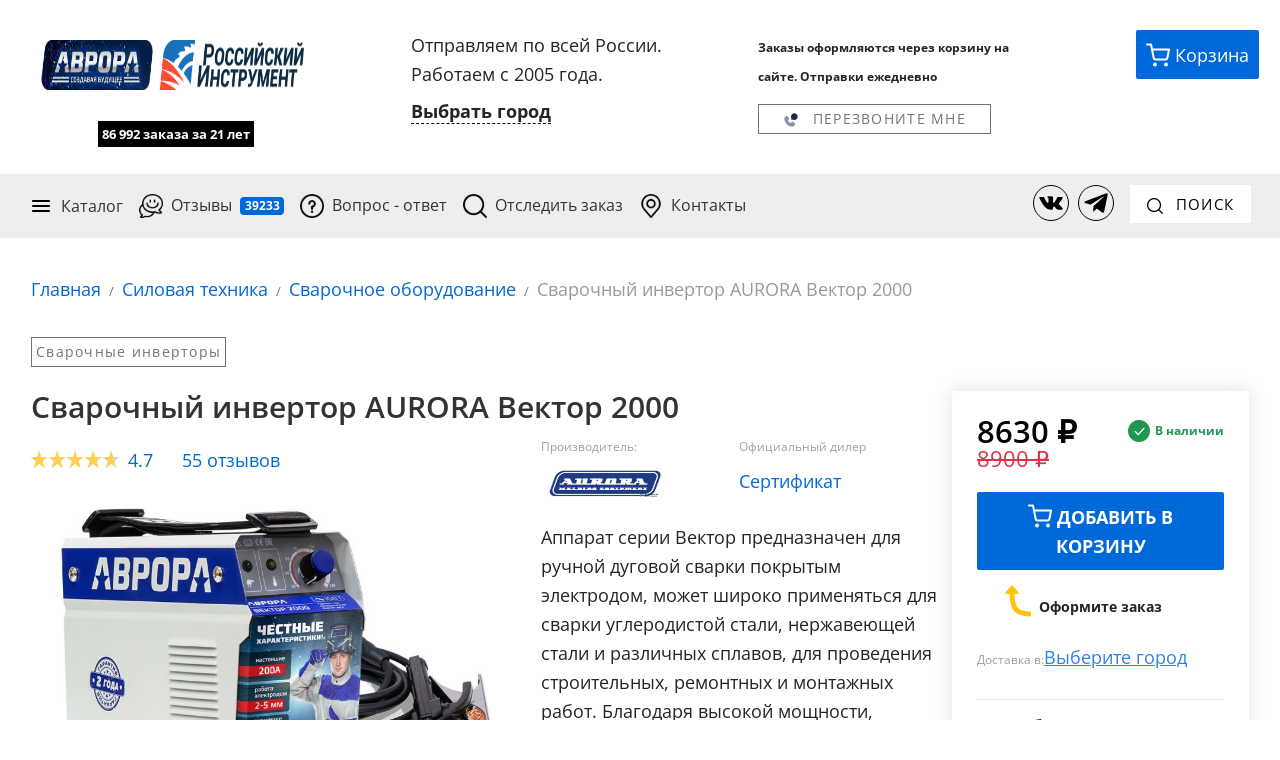

--- FILE ---
content_type: text/html; charset=utf-8
request_url: https://ros-inst.ru/product/jqs8GSMLkUunB5kpZARlOQ/%D1%81%D0%B2%D0%B0%D1%80%D0%BE%D1%87%D0%BD%D1%8B%D0%B8-%D0%B8%D0%BD%D0%B2%D0%B5%D1%80%D1%82%D0%BE%D1%80-%D0%B0%D0%B2%D1%80%D0%BE%D1%80%D0%B0-%D0%B2%D0%B5%D0%BA%D1%82%D0%BE%D1%80-2000
body_size: 63447
content:

<!DOCTYPE html>
<html lang="ru">
<head>
	
		<link rel="preload" href="https://cdn.ros-inst.ru/lib/bootstrap.min.css" as="style">
		<link rel="preload" href="https://cdn.ros-inst.ru/lib/bootsrtap.theme.min.css" as="style">
		<link rel="preload" href="/css/common.min.css?v=b3Tvts4voV_fJZaKVqrJZBn8NArO2BJf7zK8i3cS4t8" as="style">
		<link rel="preload" href="/css/site.min.css?v=26FsPmXLXwBHka1J0Pvdm761L4v7ndkrSN-Mm4q9s2U" as="style">
        <!-- Preload critical fonts -->
        <link rel="preload" href="/fonts/open-sans/OpenSans-Regular.woff2" as="font" type="font/woff2" crossorigin>
        <link rel="preload" href="/fonts/open-sans/OpenSans-Bold.woff2" as="font" type="font/woff2" crossorigin>
        <link rel="preload" href="/fonts/open-sans/OpenSans-SemiBold.woff2" as="font" type="font/woff2" crossorigin>
		
                <link rel="preload" as="image" href="https://cdn.ros-inst.ru/storage/68/682d3adc-521e-41a9-bd96-fef3cbac7aa6.jpg" type="image/webp">

		<link rel="preload" href="https://cdn.ros-inst.ru/lib/jquery.min.js" as="script">
		<link rel="preload" href="https://cdn.ros-inst.ru/lib/popper.min.js" as="script">
		<link rel="preload" href="https://cdn.ros-inst.ru/lib/bootstrap.min.js" as="script">
        <!-- Preconnects for faster TTFB to critical CDNs -->
        <link rel="preconnect" href="https://cdn.jsdelivr.net" crossorigin>
	

	<meta charset="utf-8">
	<meta name="viewport" content="width=device-width, initial-scale=1">
	<link rel="apple-touch-icon" sizes="180x180" href="/favicon/apple-touch-icon.png">
	<link rel="icon" type="image/png" sizes="32x32" href="/favicon/favicon-32x32.png">
	<link rel="icon" type="image/png" sizes="16x16" href="/favicon/favicon-16x16.png">
	<link rel="manifest" href="/favicon/site.webmanifest">
	<link rel="mask-icon" href="/favicon/safari-pinned-tab.svg" color="#1b71b6">
	<link rel="shortcut icon" href="/favicon/favicon.ico">
	<meta name="theme-color" content="#ffffff">
    <meta name="yandex-verification" content="e4eef57c2574b2a7">
    <meta name="google-site-verification" content="e4skF8yJkpk7CN8EPY8UQo5JFenz-qTwsaV6DJ6fI4k">


		    <title>&#x421;&#x432;&#x430;&#x440;&#x43E;&#x447;&#x43D;&#x44B;&#x439; &#x438;&#x43D;&#x432;&#x435;&#x440;&#x442;&#x43E;&#x440; AURORA &#x412;&#x435;&#x43A;&#x442;&#x43E;&#x440; 2000 купить у официального дилера - Российский инструмент</title>

        <meta name="description" content="&#x2705; &#x41E;&#x41F;&#x41B;&#x410;&#x422;&#x410; &#x41F;&#x420;&#x418; &#x41F;&#x41E;&#x41B;&#x423;&#x427;&#x415;&#x41D;&#x418;&#x418;! &#x41A;&#x443;&#x43F;&#x438;&#x442;&#x44C; &#x421;&#x432;&#x430;&#x440;&#x43E;&#x447;&#x43D;&#x44B;&#x439; &#x438;&#x43D;&#x432;&#x435;&#x440;&#x442;&#x43E;&#x440; AURORA &#x412;&#x435;&#x43A;&#x442;&#x43E;&#x440; 2000 &#x43E;&#x442; &#x43E;&#x444;&#x438;&#x446;&#x438;&#x430;&#x43B;&#x44C;&#x43D;&#x43E;&#x433;&#x43E; &#x434;&#x438;&#x43B;&#x435;&#x440;&#x430;. &#x414;&#x43E;&#x441;&#x442;&#x430;&#x432;&#x43A;&#x430; &#x43F;&#x43E; &#x432;&#x441;&#x435;&#x439; &#x420;&#x43E;&#x441;&#x441;&#x438;&#x438;. &#x41E;&#x43F;&#x43B;&#x430;&#x442;&#x430; &#x43F;&#x440;&#x438; &#x43F;&#x43E;&#x43B;&#x443;&#x447;&#x435;&#x43D;&#x438;&#x438;. &#x422;&#x43E;&#x432;&#x430;&#x440; &#x432; &#x43D;&#x430;&#x43B;&#x438;&#x447;&#x438;&#x438;! &#x420;&#x430;&#x431;&#x43E;&#x442;&#x430;&#x435;&#x43C; &#x441; 2005 &#x433;&#x43E;&#x434;&#x430;. &#x422;&#x44B;&#x441;&#x44F;&#x447;&#x438; &#x434;&#x43E;&#x432;&#x43E;&#x43B;&#x44C;&#x43D;&#x44B;&#x445; &#x43A;&#x43B;&#x438;&#x435;&#x43D;&#x442;&#x43E;&#x432;.">

        <link rel="canonical" href="https://ros-inst.ru/product/jqs8GSMLkUunB5kpZARlOQ/&#x441;&#x432;&#x430;&#x440;&#x43E;&#x447;&#x43D;&#x44B;&#x438;-&#x438;&#x43D;&#x432;&#x435;&#x440;&#x442;&#x43E;&#x440;-&#x430;&#x432;&#x440;&#x43E;&#x440;&#x430;-&#x432;&#x435;&#x43A;&#x442;&#x43E;&#x440;-2000">

	

	
		<link rel="stylesheet" href="https://cdn.ros-inst.ru/lib/bootstrap.min.css">
		<link rel="stylesheet" href="https://cdn.ros-inst.ru/lib/bootsrtap.theme.min.css">
		<link rel="stylesheet" href="/css/common.min.css?v=b3Tvts4voV_fJZaKVqrJZBn8NArO2BJf7zK8i3cS4t8">
		<link rel="stylesheet" href="/css/site.min.css?v=26FsPmXLXwBHka1J0Pvdm761L4v7ndkrSN-Mm4q9s2U">
	


        <!-- Yandex.Metrika counter -->
        <script>
           (function(m,e,t,r,i,k,a){m[i]=m[i]||function(){(m[i].a=m[i].a||[]).push(arguments)};
           m[i].l=1*new Date();
           for (var j = 0; j < document.scripts.length; j++) {if (document.scripts[j].src === r) { return; }}
           k=e.createElement(t),a=e.getElementsByTagName(t)[0],k.async=1,k.src=r,a.parentNode.insertBefore(k,a)})
           (window, document, "script", "https://cdn.jsdelivr.net/npm/yandex-metrica-watch/tag.js", "ym");
        
           ym(48091325, "init", {
                clickmap:true,
                trackLinks:true,
                accurateTrackBounce:true,
                webvisor:true,
                ecommerce:"dataLayer"
           });
        </script>
        <noscript><div><img src="https://mc.yandex.ru/watch/48091325" style="position:absolute; left:-9999px;" alt="" loading="lazy"></div></noscript>
	<!-- /Yandex.Metrika counter -->

		<script>
	    !function(n,t,e,o,r,a){function c(n,o){var r=t.createElement(e),a=t.getElementsByTagName(e)[0];r.async=1,r.src=n,r.onerror=o,a.parentNode.insertBefore(r,a)} n.SalesNinja=["init","start","onPersonalization","reachGoal"].reduce(function(t,e){return t[e]=function(){var t=Array.prototype.slice.call(arguments);t.unshift(e),n[o].apply(0,t)},t},{k:o}),n[o]=function(){(n[o].c=n[o].c||[]).push(arguments)}, c(r,function(){c(a)})}(window,document,"script","ninja","https://cdn.sales-ninja.me/userBundle.js","https://bundle.sales-ninja.me/userBundle.js");
	    ninja('init', '6bfb8a2b-6388-4641-b17c-a95ad7ce6678');
		ninja('addYandexMetrika', '48091325')
		ninja('addGoogleAnalytics')
	    ninja('start');

	    </script>

</head>
<body>

	

	<div class="site-container shadow">
		<div class="main-header-wrapper">

			<div class="main-upper-header row m-0">
				<a class="col-sm-12 col-md-4 col-lg-4 col-xl-3 border-bottom-0" href="/">
					
            <img id="brand-logo" width="340" height="70" src="/images/logos/rosinst-aurora.png" onerror="this.onerror=null; this.src='/images/logo.png'" alt="Российский инструмент" class="image-inside" loading="lazy">

					
    <div id="workSincePartial" class="pt-4 pl-0 pr-0 col-sm-12 col-12 interactable-scale-middle-text text-center" style="font-size: 13px">
        <span class="text-center workSince">86 992 &#x437;&#x430;&#x43A;&#x430;&#x437;&#x430; за 21 лет</span>
    </div>


				</a>

				<div class="col-sm-12 col-md-4 col-lg-4 col-xl-4">
					

<div class="mt-4 mt-md-0 row justify-content-center">

    <div id="delivery-header-block" class="d-none" ref="root">

        <div v-if="userCity.type === 'None'">
            <div class="col-12">Отправляем по всей России.</div>
            <div class="col-12">Работаем с 2005 года.</div>
            <div class="col-12 mt-2">
                <span href="#" class="delivery-city__link" v-on:click="showPickCityModal"><b>Выбрать город</b></span>
            </div>
        </div>


        <div data-toggle="delivery-tooltip" v-if="pickedCityId" class="text-left">
            <div class="col-12">
                <span class="delivery-city__title">Ваш город: </span>
                <span class="delivery-city__link" href="#" v-on:click="showPickCityModal">{{userCity.showedCityName}}</span>
            </div>
            
            <div class="col-12 mt-2 text-secondary" id="min-delivery-days" style="font-size: 13px" v-if="userCity.minDeliveryDays > 0">
                Доставка от {{userCity.minDeliveryDays}} {{userCity.minDeliveryDaysString}}
            </div>
            
            <div class="col-12 mt-2 text-secondary" v-if="userCity.pickPointsCount > 0 && showPaymentOnDelivery" style="font-size: 13px">
                <span class="font-weight-mobile-bold">Есть оплата при получении</span>
                <img src="/images/yes.png" class="icon-12 align-baseline" alt="" loading="lazy">
            </div>

            <div class="col-12 mt-3" v-if="userCity.pickPointsCount > 0 && showPickPointsUrl">
                <a target="-_blank" v-bind:href="pickPointsUrl" id="pickPointsUrlNew">
                    <span href="#" class="badge badge-primary">{{userCity.pickPointsCount}}</span> {{userCity.pickPointsCountString}} выдачи
                </a>
            </div>
            <div class="col-12 mt-2 text-secondary" v-if="userCity.pickPointsCount < 1 && userCity.haveTkInCity" style="font-size: 13px">
                <span class="font-weight-mobile-bold">Есть адресная доставка</span>
                <img src="/images/yes.png" class="icon-12 align-baseline" alt="" loading="lazy">
            </div>
            
        </div>

        <div v-if="isCityPickModalVisible">

            <user-city-pick-modal v-bind:is-visible.sync="isCityPickModalVisible" v-model="pickedCityId" page-source="header">

            </user-city-pick-modal>

        </div>
    </div>

</div>
				</div>

				<div id="ab-header-contacts" class="col-sm-12 col-md-4 col-lg-4 col-xl-3 mt-3 mt-md-0">
					<div class="d-flex flex-center justify-content-left" itemscope itemtype="https://schema.org/Organization">

						<span class="d-none" itemprop="name">Российский Инструмент</span>
						
						
						<div class="text-bold">
							<span style="font-size: 12px;">Заказы&nbsp;оформляются&nbsp;через&nbsp;корзину на сайте. Отправки ежедневно</span>
						</div>
						<!--div class="ab-header-email">
							<a class="link-as-text pt-2 ab-store-email" href="mailto:rosinst.online@gmail.com" itemprop="email">
								rosinst.online@gmail.com
							</a>
						</div-->
					</div>
					<button v-cloak v-on:click="showCallMeModal" class="mt-3 btn btn-outline-secondary btn-sm pointer-cursor col-sm-12 col-xl-10" id="call-me-button" href="">
						<img class="icon-16 mr-2" src="/images/icons/phone.svg" width="16" height="16" alt="" loading="lazy">
						Перезвоните мне
					</button>
				</div>

				<div id="ab-action-buttons" class="d-none d-xl-block col-xl-2 col-12">
					<div class="row justify-content-end">
						<!--<a href="#" class="action-button action-button--chat mr-1 header-chat-button" onclick="jivo_api.open();">
							<img class="action-button__image icon-24" src="/images/chat.svg">
							<span class="action-button__inside">Чат</span>
						</a>-->

							<a class="action-button action-button--basket" href="/profile/cart" title="Перейти в корзину">
								<img class="action-button__image icon-24" src="/images/basket.svg" alt="" width="24" height="24" loading="lazy">
								<span class="action-button__inside">Корзина</span>
								<div class="d-none" v-if="quantity" id="cart-hint-desktop"></div>
							</a>
					</div>
				</div>
			</div>

			<div class="main-lower-header">
				<nav class="navbar navbar-expand-md navbar-improved">
					<button class="navbar-toggler navbar-light w-100 text-left"
							type="button"
							data-toggle="collapse"
							data-target="#navbarSupportedContent"
							aria-controls="navbarSupportedContent"
							aria-expanded="false"
							aria-label="Переключатель меню">
						<span class="pr-2">
							<img src="/images/menu-48.png" class="icon-24" alt="" width="24" height="24" loading="lazy">
						</span>
						<label>Меню</label>
						<span class="float-right"></span>
					</button>

					<div class="chat-in-menu-container">
						<!--<a href="#" class="action-button action-button--chat mr-1 header-chat-button" onclick="jivo_api.open();">
							<img class="action-button__image icon-24" src="/images/chat.svg">
							<span class="action-button__inside action-button__inside--visible">Чат</span>
						</a>-->
							<a class="action-button action-button--basket" href="/profile/cart" title="Корзина">
								<img class="action-button__image icon-24" src="/images/basket.svg" alt="" loading="lazy">
								<div class="d-none" v-if="quantity" id="cart-hint-mobile"></div>
							</a>
					</div>


					<div class="navbar-collapse collapse " id="navbarSupportedContent">
						<ul class="navbar-nav mr-auto">

							<li class="nav-item navbar-catalog">
								<div class="nav-link navbar-catalog__target">
									<img src="/images/icons/burger.svg" class="icon-24 mr-2 d-md-none d-xl-block" alt="" width="24" height="24" loading="lazy">
									Каталог

									<div class="navbar-catalog__container">
										


<ul id="categories" class="categories-list list-group collapse show">
            <div class="pt-2 pb-2 pt-md-0 pb-md-0">
                <a class="list-group-item list-group-item-action d-block d-md-none"
                    href="/category/BQAAAAAAAAAAAAAAAAAAAA/Dvigateli-na-mototekhniku">
                        <img loading="lazy" class="img-fluid image-inside icon-24 mr-1" alt="" src="https://cdn.ros-inst.ru/storage/35/35dfa360-5e07-4994-8914-7b15546dc275.svg" width="64" height="64">
                    &#x414;&#x432;&#x438;&#x433;&#x430;&#x442;&#x435;&#x43B;&#x438;
                </a>
            </div>
            <div class="dropright category-dropdown d-none d-md-block">
                <a class="list-group-item list-group-item-action dropdown-toggle" aria-haspopup="true" aria-expanded="False"
                    href="/category/BQAAAAAAAAAAAAAAAAAAAA/Dvigateli-na-mototekhniku">
                        <img loading="lazy" class="img-fluid image-inside lazyload icon-24 mr-1" loading="lazy" alt="" data-src="https://cdn.ros-inst.ru/storage/35/35dfa360-5e07-4994-8914-7b15546dc275.svg" />
                    &#x414;&#x432;&#x438;&#x433;&#x430;&#x442;&#x435;&#x43B;&#x438;
                </a>

                <div class="dropdown-menu">
                        <a class="list-group-item list-group-item-action pl-5 pr-5 category-dropdown-child-item category-dropdown-child-item-header"
                            href="/category/BQAAAAAAAAAAAAAAAAAAAA/Dvigateli-na-mototekhniku">
                                <img class="img-fluid image-inside lazyload icon-24 mr-1" loading="lazy" alt="Изображение для &#x414;&#x432;&#x438;&#x433;&#x430;&#x442;&#x435;&#x43B;&#x438;" data-src="https://cdn.ros-inst.ru/storage/35/35dfa360-5e07-4994-8914-7b15546dc275.svg" />
                            &#x414;&#x432;&#x438;&#x433;&#x430;&#x442;&#x435;&#x43B;&#x438;
                        </a>
                            <a class="list-group-item list-group-item-action pl-5 pr-5 category-dropdown-child-item"
                                href="/category/agAAAAAAAAAAAAAAAAAAAA/Dvigateli-Lifan">
                                    <img class="img-fluid image-inside lazyload icon-24 mr-1" loading="lazy" alt="Изображение для &#x414;&#x432;&#x438;&#x433;&#x430;&#x442;&#x435;&#x43B;&#x438; Lifan" data-src="https://cdn.ros-inst.ru/storage/c1/c1d59141-f836-4101-b0d2-10eab526fe83.svg" />
                                &#x414;&#x432;&#x438;&#x433;&#x430;&#x442;&#x435;&#x43B;&#x438; Lifan
                            </a>
                            <a class="list-group-item list-group-item-action pl-5 pr-5 category-dropdown-child-item"
                                href="/category/aQAAAAAAAAAAAAAAAAAAAA/Dvigateli-Loncin">
                                    <img class="img-fluid image-inside lazyload icon-24 mr-1" loading="lazy" alt="Изображение для &#x414;&#x432;&#x438;&#x433;&#x430;&#x442;&#x435;&#x43B;&#x438; Loncin" data-src="https://cdn.ros-inst.ru/storage/d1/d11c6e46-c2ff-4d96-95bd-3b9616643745.svg" />
                                &#x414;&#x432;&#x438;&#x433;&#x430;&#x442;&#x435;&#x43B;&#x438; Loncin
                            </a>
                            <a class="list-group-item list-group-item-action pl-5 pr-5 category-dropdown-child-item"
                                href="/category/awAAAAAAAAAAAAAAAAAAAA/Dvigateli-Brait">
                                    <img class="img-fluid image-inside lazyload icon-24 mr-1" loading="lazy" alt="Изображение для &#x414;&#x432;&#x438;&#x433;&#x430;&#x442;&#x435;&#x43B;&#x438; Brait" data-src="https://cdn.ros-inst.ru/storage/77/774cdc16-2153-4f02-80a4-b92a8a2ee752.svg" />
                                &#x414;&#x432;&#x438;&#x433;&#x430;&#x442;&#x435;&#x43B;&#x438; Brait
                            </a>
                            <a class="list-group-item list-group-item-action pl-5 pr-5 category-dropdown-child-item"
                                href="/category/rC1rpQ4XikyV4RPo0sSo9Q/dvighatieli-wombat">
                                    <img class="img-fluid image-inside lazyload icon-24 mr-1" loading="lazy" alt="Изображение для &#x414;&#x432;&#x438;&#x433;&#x430;&#x442;&#x435;&#x43B;&#x438; Wombat" data-src="https://cdn.ros-inst.ru/storage/c3/c37be9c6-f77f-412a-b0c4-ba0bd219e337.svg" />
                                &#x414;&#x432;&#x438;&#x433;&#x430;&#x442;&#x435;&#x43B;&#x438; Wombat
                            </a>
                            <a class="list-group-item list-group-item-action pl-5 pr-5 category-dropdown-child-item"
                                href="/category/vFvkydi5o0Orf0g2TW57jA/dvighatieli-a-ipower">
                                    <img class="img-fluid image-inside lazyload icon-24 mr-1" loading="lazy" alt="Изображение для &#x414;&#x432;&#x438;&#x433;&#x430;&#x442;&#x435;&#x43B;&#x438; A-IPOWER" data-src="https://cdn.ros-inst.ru/storage/0a/0ab9a3a4-6be8-4557-a000-83f477825d3b.svg" />
                                &#x414;&#x432;&#x438;&#x433;&#x430;&#x442;&#x435;&#x43B;&#x438; A-IPOWER
                            </a>
                            <a class="list-group-item list-group-item-action pl-5 pr-5 category-dropdown-child-item"
                                href="/category/_ODyVpQ8Zkmk1idaLHsimw/dvighatieli-hemen">
                                    <img class="img-fluid image-inside lazyload icon-24 mr-1" loading="lazy" alt="Изображение для &#x414;&#x432;&#x438;&#x433;&#x430;&#x442;&#x435;&#x43B;&#x438; Hemen" data-src="https://cdn.ros-inst.ru/storage/38/38ecb1bb-a8d9-4003-b0cf-6928a4fe4455.svg" />
                                &#x414;&#x432;&#x438;&#x433;&#x430;&#x442;&#x435;&#x43B;&#x438; Hemen
                            </a>
                            <a class="list-group-item list-group-item-action pl-5 pr-5 category-dropdown-child-item"
                                href="/category/lBQ7M0-77ECLYC6YtPPCaw/dvighatieli-dinking">
                                    <img class="img-fluid image-inside lazyload icon-24 mr-1" loading="lazy" alt="Изображение для &#x414;&#x432;&#x438;&#x433;&#x430;&#x442;&#x435;&#x43B;&#x438; Dinking" data-src="https://cdn.ros-inst.ru/storage/f7/f7a45479-3534-4501-9ec9-af29caef29f5.svg" />
                                &#x414;&#x432;&#x438;&#x433;&#x430;&#x442;&#x435;&#x43B;&#x438; Dinking
                            </a>
                            <a class="list-group-item list-group-item-action pl-5 pr-5 category-dropdown-child-item"
                                href="/category/RwAAAAAAAAAAAAAAAAAAAA/Bazovye-modeli">
                                    <img class="img-fluid image-inside lazyload icon-24 mr-1" loading="lazy" alt="Изображение для &#x411;&#x430;&#x437;&#x43E;&#x432;&#x44B;&#x435; &#x434;&#x432;&#x438;&#x433;&#x430;&#x442;&#x435;&#x43B;&#x438;" data-src="https://cdn.ros-inst.ru/storage/3d/3d4a662c-00d4-4569-b68f-4f667673c172.svg" />
                                &#x411;&#x430;&#x437;&#x43E;&#x432;&#x44B;&#x435; &#x434;&#x432;&#x438;&#x433;&#x430;&#x442;&#x435;&#x43B;&#x438;
                            </a>
                            <a class="list-group-item list-group-item-action pl-5 pr-5 category-dropdown-child-item"
                                href="/category/TgAAAAAAAAAAAAAAAAAAAA/Dvukhtsilindrovye">
                                    <img class="img-fluid image-inside lazyload icon-24 mr-1" loading="lazy" alt="Изображение для &#x414;&#x432;&#x443;&#x445;&#x446;&#x438;&#x43B;&#x438;&#x43D;&#x434;&#x440;&#x43E;&#x432;&#x44B;&#x435; &#x434;&#x432;&#x438;&#x433;&#x430;&#x442;&#x435;&#x43B;&#x438;" data-src="https://cdn.ros-inst.ru/storage/7f/7faafb10-998f-4651-96de-db07f8220386.svg" />
                                &#x414;&#x432;&#x443;&#x445;&#x446;&#x438;&#x43B;&#x438;&#x43D;&#x434;&#x440;&#x43E;&#x432;&#x44B;&#x435; &#x434;&#x432;&#x438;&#x433;&#x430;&#x442;&#x435;&#x43B;&#x438;
                            </a>
                            <a class="list-group-item list-group-item-action pl-5 pr-5 category-dropdown-child-item"
                                href="/category/ka2X2oXS7EuH2SoEHWKkjQ/dvighatieli-dly-velo">
                                    <img class="img-fluid image-inside lazyload icon-24 mr-1" loading="lazy" alt="Изображение для &#x414;&#x432;&#x438;&#x433;&#x430;&#x442;&#x435;&#x43B;&#x438; &#x434;&#x43B;&#x44F; &#x432;&#x435;&#x43B;&#x43E;&#x441;&#x438;&#x43F;&#x435;&#x434;&#x43E;&#x432; (&#x432;&#x435;&#x43B;&#x43E;&#x43C;&#x43E;&#x442;&#x43E;&#x440;&#x44B;)" data-src="https://cdn.ros-inst.ru/storage/2c/2c913ad8-fcc6-4322-82cb-779cbb3aa6bc.svg" />
                                &#x414;&#x432;&#x438;&#x433;&#x430;&#x442;&#x435;&#x43B;&#x438; &#x434;&#x43B;&#x44F; &#x432;&#x435;&#x43B;&#x43E;&#x441;&#x438;&#x43F;&#x435;&#x434;&#x43E;&#x432; (&#x432;&#x435;&#x43B;&#x43E;&#x43C;&#x43E;&#x442;&#x43E;&#x440;&#x44B;)
                            </a>
                            <a class="list-group-item list-group-item-action pl-5 pr-5 category-dropdown-child-item"
                                href="/category/SAAAAAAAAAAAAAAAAAAAAA/S-elektrostarterom">
                                    <img class="img-fluid image-inside lazyload icon-24 mr-1" loading="lazy" alt="Изображение для &#x414;&#x432;&#x438;&#x433;&#x430;&#x442;&#x435;&#x43B;&#x438; &#x441; &#x44D;&#x43B;&#x435;&#x43A;&#x442;&#x440;&#x43E;&#x441;&#x442;&#x430;&#x440;&#x442;&#x435;&#x440;&#x43E;&#x43C;" data-src="https://cdn.ros-inst.ru/storage/3c/3c970121-0a07-46a7-9b4d-9e38bbf619a2.svg" />
                                &#x414;&#x432;&#x438;&#x433;&#x430;&#x442;&#x435;&#x43B;&#x438; &#x441; &#x44D;&#x43B;&#x435;&#x43A;&#x442;&#x440;&#x43E;&#x441;&#x442;&#x430;&#x440;&#x442;&#x435;&#x440;&#x43E;&#x43C;
                            </a>
                            <a class="list-group-item list-group-item-action pl-5 pr-5 category-dropdown-child-item"
                                href="/category/SQAAAAAAAAAAAAAAAAAAAA/S-reduktorom">
                                    <img class="img-fluid image-inside lazyload icon-24 mr-1" loading="lazy" alt="Изображение для &#x414;&#x432;&#x438;&#x433;&#x430;&#x442;&#x435;&#x43B;&#x438; &#x441; &#x440;&#x435;&#x434;&#x443;&#x43A;&#x442;&#x43E;&#x440;&#x43E;&#x43C;" data-src="https://cdn.ros-inst.ru/storage/a0/a0c8d997-b163-440c-be2b-56612b15fccb.svg" />
                                &#x414;&#x432;&#x438;&#x433;&#x430;&#x442;&#x435;&#x43B;&#x438; &#x441; &#x440;&#x435;&#x434;&#x443;&#x43A;&#x442;&#x43E;&#x440;&#x43E;&#x43C;
                            </a>
                            <a class="list-group-item list-group-item-action pl-5 pr-5 category-dropdown-child-item"
                                href="/category/SgAAAAAAAAAAAAAAAAAAAA/S-katushkoy-osveshcheniya">
                                    <img class="img-fluid image-inside lazyload icon-24 mr-1" loading="lazy" alt="Изображение для &#x414;&#x432;&#x438;&#x433;&#x430;&#x442;&#x435;&#x43B;&#x438; &#x441; &#x43A;&#x430;&#x442;&#x443;&#x448;&#x43A;&#x43E;&#x439; &#x43E;&#x441;&#x432;&#x435;&#x449;&#x435;&#x43D;&#x438;&#x44F;" data-src="https://cdn.ros-inst.ru/storage/55/5526a380-155c-4392-8c48-4ac5c207f369.svg" />
                                &#x414;&#x432;&#x438;&#x433;&#x430;&#x442;&#x435;&#x43B;&#x438; &#x441; &#x43A;&#x430;&#x442;&#x443;&#x448;&#x43A;&#x43E;&#x439; &#x43E;&#x441;&#x432;&#x435;&#x449;&#x435;&#x43D;&#x438;&#x44F;
                            </a>
                            <a class="list-group-item list-group-item-action pl-5 pr-5 category-dropdown-child-item"
                                href="/category/SwAAAAAAAAAAAAAAAAAAAA/Vertikalnyy-val">
                                    <img class="img-fluid image-inside lazyload icon-24 mr-1" loading="lazy" alt="Изображение для &#x414;&#x432;&#x438;&#x433;&#x430;&#x442;&#x435;&#x43B;&#x438; &#x441; &#x432;&#x435;&#x440;&#x442;&#x438;&#x43A;&#x430;&#x43B;&#x44C;&#x43D;&#x44B;&#x43C; &#x432;&#x430;&#x43B;&#x43E;&#x43C;" data-src="https://cdn.ros-inst.ru/storage/0c/0c4b4dd0-fb62-4cd6-b565-5dff6f17abff.svg" />
                                &#x414;&#x432;&#x438;&#x433;&#x430;&#x442;&#x435;&#x43B;&#x438; &#x441; &#x432;&#x435;&#x440;&#x442;&#x438;&#x43A;&#x430;&#x43B;&#x44C;&#x43D;&#x44B;&#x43C; &#x432;&#x430;&#x43B;&#x43E;&#x43C;
                            </a>
                            <a class="list-group-item list-group-item-action pl-5 pr-5 category-dropdown-child-item"
                                href="/category/TAAAAAAAAAAAAAAAAAAAAA/Pod-shlitsy">
                                    <img class="img-fluid image-inside lazyload icon-24 mr-1" loading="lazy" alt="Изображение для &#x414;&#x432;&#x438;&#x433;&#x430;&#x442;&#x435;&#x43B;&#x438; &#x43F;&#x43E;&#x434; &#x448;&#x43B;&#x438;&#x446;&#x44B;" data-src="https://cdn.ros-inst.ru/storage/f8/f8af9f33-76de-4748-b29b-2224de29f9fa.svg" />
                                &#x414;&#x432;&#x438;&#x433;&#x430;&#x442;&#x435;&#x43B;&#x438; &#x43F;&#x43E;&#x434; &#x448;&#x43B;&#x438;&#x446;&#x44B;
                            </a>
                            <a class="list-group-item list-group-item-action pl-5 pr-5 category-dropdown-child-item"
                                href="/category/TQAAAAAAAAAAAAAAAAAAAA/Pod-konus">
                                    <img class="img-fluid image-inside lazyload icon-24 mr-1" loading="lazy" alt="Изображение для &#x414;&#x432;&#x438;&#x433;&#x430;&#x442;&#x435;&#x43B;&#x438; &#x43F;&#x43E;&#x434; &#x43A;&#x43E;&#x43D;&#x443;&#x441;" data-src="https://cdn.ros-inst.ru/storage/35/353907e4-c8bd-46f6-b24d-aa08070ad6cf.svg" />
                                &#x414;&#x432;&#x438;&#x433;&#x430;&#x442;&#x435;&#x43B;&#x438; &#x43F;&#x43E;&#x434; &#x43A;&#x43E;&#x43D;&#x443;&#x441;
                            </a>
                            <a class="list-group-item list-group-item-action pl-5 pr-5 category-dropdown-child-item"
                                href="/category/UAAAAAAAAAAAAAAAAAAAAA/Dizelnye">
                                    <img class="img-fluid image-inside lazyload icon-24 mr-1" loading="lazy" alt="Изображение для &#x414;&#x438;&#x437;&#x435;&#x43B;&#x44C;&#x43D;&#x44B;&#x435; &#x434;&#x432;&#x438;&#x433;&#x430;&#x442;&#x435;&#x43B;&#x438;" data-src="https://cdn.ros-inst.ru/storage/7e/7e400c60-5ecc-4f18-83f6-3413fa13b1e7.svg" />
                                &#x414;&#x438;&#x437;&#x435;&#x43B;&#x44C;&#x43D;&#x44B;&#x435; &#x434;&#x432;&#x438;&#x433;&#x430;&#x442;&#x435;&#x43B;&#x438;
                            </a>
                            <a class="list-group-item list-group-item-action pl-5 pr-5 category-dropdown-child-item"
                                href="/category/lvaus_K9SEOj9MaZIXaz0w/dvighatieli-dlia-pitbaikov">
                                    <label class="icon-24 m-0 p-0"></label>
                                &#x414;&#x432;&#x438;&#x433;&#x430;&#x442;&#x435;&#x43B;&#x438; &#x434;&#x43B;&#x44F; &#x43F;&#x438;&#x442;&#x431;&#x430;&#x439;&#x43A;&#x43E;&#x432;
                            </a>
                            <a class="list-group-item list-group-item-action pl-5 pr-5 category-dropdown-child-item"
                                href="/category/w5tKR6wzQEa4_yscL15vlw/dvighatieli-dlia-skutierov">
                                    <label class="icon-24 m-0 p-0"></label>
                                &#x414;&#x432;&#x438;&#x433;&#x430;&#x442;&#x435;&#x43B;&#x438; &#x434;&#x43B;&#x44F; &#x441;&#x43A;&#x443;&#x442;&#x435;&#x440;&#x43E;&#x432;
                            </a>
                            <a class="list-group-item list-group-item-action pl-5 pr-5 category-dropdown-child-item"
                                href="/category/O8p4S5F25k2KdpPIumKFFg/dvighatieli-dlia-mototsiklov">
                                    <label class="icon-24 m-0 p-0"></label>
                                &#x414;&#x432;&#x438;&#x433;&#x430;&#x442;&#x435;&#x43B;&#x438; &#x434;&#x43B;&#x44F; &#x43C;&#x43E;&#x442;&#x43E;&#x446;&#x438;&#x43A;&#x43B;&#x43E;&#x432;
                            </a>
                            <a class="list-group-item list-group-item-action pl-5 pr-5 category-dropdown-child-item"
                                href="/category/QQxF_QBFQEenovCRA9Acfg/dvighatieli-dlia-mopiedov">
                                    <label class="icon-24 m-0 p-0"></label>
                                &#x414;&#x432;&#x438;&#x433;&#x430;&#x442;&#x435;&#x43B;&#x438; &#x434;&#x43B;&#x44F; &#x43C;&#x43E;&#x43F;&#x435;&#x434;&#x43E;&#x432;
                            </a>
                            <a class="list-group-item list-group-item-action pl-5 pr-5 category-dropdown-child-item"
                                href="/category/Phwgg3K8NU-4OqK_rPAC0g/eliektrichieskiie-dvighatieli">
                                    <img class="img-fluid image-inside lazyload icon-24 mr-1" loading="lazy" alt="Изображение для &#x42D;&#x43B;&#x435;&#x43A;&#x442;&#x440;&#x438;&#x447;&#x435;&#x441;&#x43A;&#x438;&#x435; &#x434;&#x432;&#x438;&#x433;&#x430;&#x442;&#x435;&#x43B;&#x438;" data-src="https://cdn.ros-inst.ru/storage/3c/3cd66d2f-c21c-4dae-b4a6-9babaca1819e.svg" />
                                &#x42D;&#x43B;&#x435;&#x43A;&#x442;&#x440;&#x438;&#x447;&#x435;&#x441;&#x43A;&#x438;&#x435; &#x434;&#x432;&#x438;&#x433;&#x430;&#x442;&#x435;&#x43B;&#x438;
                            </a>
                            <a class="list-group-item list-group-item-action pl-5 pr-5 category-dropdown-child-item"
                                href="/category/YpBqXSs3i0-uV0KI5vuYbQ/dvighatieli-dlia-kvadrotsiklov">
                                    <label class="icon-24 m-0 p-0"></label>
                                &#x414;&#x432;&#x438;&#x433;&#x430;&#x442;&#x435;&#x43B;&#x438; &#x434;&#x43B;&#x44F; &#x43A;&#x432;&#x430;&#x434;&#x440;&#x43E;&#x446;&#x438;&#x43A;&#x43B;&#x43E;&#x432; &#x438; &#x441;&#x43D;&#x435;&#x433;&#x43E;&#x445;&#x43E;&#x434;&#x43E;&#x432;
                            </a>
                            <a class="list-group-item list-group-item-action pl-5 pr-5 category-dropdown-child-item"
                                href="/category/FgAAAAAAAAAAAAAAAAAAAA/Zapchasti-dlya-dvigateley">
                                    <img class="img-fluid image-inside lazyload icon-24 mr-1" loading="lazy" alt="Изображение для &#x417;&#x430;&#x43F;&#x447;&#x430;&#x441;&#x442;&#x438; &#x434;&#x43B;&#x44F; &#x434;&#x432;&#x438;&#x433;&#x430;&#x442;&#x435;&#x43B;&#x435;&#x439; &#x43E;&#x431;&#x449;&#x435;&#x433;&#x43E; &#x43D;&#x430;&#x437;&#x43D;&#x430;&#x447;&#x435;&#x43D;&#x438;&#x44F; (Lifan, Loncin, Brait &#x438; &#x434;&#x440;&#x443;&#x433;&#x438;&#x435;)" data-src="https://cdn.ros-inst.ru/storage/97/97947262-162f-4cfd-93c8-8805c55f313b.svg" />
                                &#x417;&#x430;&#x43F;&#x447;&#x430;&#x441;&#x442;&#x438; &#x434;&#x43B;&#x44F; &#x434;&#x432;&#x438;&#x433;&#x430;&#x442;&#x435;&#x43B;&#x435;&#x439; &#x43E;&#x431;&#x449;&#x435;&#x433;&#x43E; &#x43D;&#x430;&#x437;&#x43D;&#x430;&#x447;&#x435;&#x43D;&#x438;&#x44F; (Lifan, Loncin, Brait &#x438; &#x434;&#x440;&#x443;&#x433;&#x438;&#x435;)
                            </a>
                            <a class="list-group-item list-group-item-action pl-5 pr-5 category-dropdown-child-item"
                                href="/category/NQAAAAAAAAAAAAAAAAAAAA/Zapchasti-dlya-motobuksirovshchikov-i-snegokhodov">
                                    <img class="img-fluid image-inside lazyload icon-24 mr-1" loading="lazy" alt="Изображение для &#x417;&#x430;&#x43F;&#x447;&#x430;&#x441;&#x442;&#x438; &#x434;&#x43B;&#x44F; &#x43C;&#x43E;&#x442;&#x43E;&#x431;&#x443;&#x43A;&#x441;&#x438;&#x440;&#x43E;&#x432;&#x449;&#x438;&#x43A;&#x43E;&#x432;, &#x441;&#x43D;&#x435;&#x433;&#x43E;&#x445;&#x43E;&#x434;&#x43E;&#x432; &#x438; &#x441;&#x430;&#x43C;&#x43E;&#x434;&#x435;&#x43B;&#x43E;&#x43A;" data-src="https://cdn.ros-inst.ru/storage/92/92e867a5-cc57-4814-abef-40c2343f83d5.svg" />
                                &#x417;&#x430;&#x43F;&#x447;&#x430;&#x441;&#x442;&#x438; &#x434;&#x43B;&#x44F; &#x43C;&#x43E;&#x442;&#x43E;&#x431;&#x443;&#x43A;&#x441;&#x438;&#x440;&#x43E;&#x432;&#x449;&#x438;&#x43A;&#x43E;&#x432;, &#x441;&#x43D;&#x435;&#x433;&#x43E;&#x445;&#x43E;&#x434;&#x43E;&#x432; &#x438; &#x441;&#x430;&#x43C;&#x43E;&#x434;&#x435;&#x43B;&#x43E;&#x43A;
                            </a>
                            <a class="list-group-item list-group-item-action pl-5 pr-5 category-dropdown-child-item"
                                href="/category/QqxPy_dnXkKA0ZiId5ZBxQ/dvighatieli-po-naznachieniiu">
                                    <img class="img-fluid image-inside lazyload icon-24 mr-1" loading="lazy" alt="Изображение для &#x414;&#x432;&#x438;&#x433;&#x430;&#x442;&#x435;&#x43B;&#x438; &#x43F;&#x43E; &#x43D;&#x430;&#x437;&#x43D;&#x430;&#x447;&#x435;&#x43D;&#x438;&#x44E;" data-src="https://cdn.ros-inst.ru/storage/41/41208c8c-c5b4-4fbc-95b4-7649374ac595.svg" />
                                &#x414;&#x432;&#x438;&#x433;&#x430;&#x442;&#x435;&#x43B;&#x438; &#x43F;&#x43E; &#x43D;&#x430;&#x437;&#x43D;&#x430;&#x447;&#x435;&#x43D;&#x438;&#x44E;
                            </a>
                            <a class="list-group-item list-group-item-action pl-5 pr-5 category-dropdown-child-item"
                                href="/category/YiBc1GCJGkGZVQ8-e0mexQ/chiekhly-dlia-dvighatieliei">
                                    <label class="icon-24 m-0 p-0"></label>
                                &#x427;&#x435;&#x445;&#x43B;&#x44B; &#x434;&#x43B;&#x44F; &#x434;&#x432;&#x438;&#x433;&#x430;&#x442;&#x435;&#x43B;&#x435;&#x439;
                            </a>
                </div>
            </div>
            <div class="pt-2 pb-2 pt-md-0 pb-md-0">
                <a class="list-group-item list-group-item-action d-block d-md-none"
                    href="/category/PoUYoVmOAkWIRLd-m85cbg/mototiekhnika">
                        <img loading="lazy" class="img-fluid image-inside icon-24 mr-1" alt="" src="https://cdn.ros-inst.ru/storage/04/047ef7d8-289b-450b-849a-8479fc500fcd.svg" width="64" height="64">
                    &#x41C;&#x43E;&#x442;&#x43E;&#x442;&#x435;&#x445;&#x43D;&#x438;&#x43A;&#x430;
                </a>
            </div>
            <div class="dropright category-dropdown d-none d-md-block">
                <a class="list-group-item list-group-item-action dropdown-toggle" aria-haspopup="true" aria-expanded="False"
                    href="/category/PoUYoVmOAkWIRLd-m85cbg/mototiekhnika">
                        <img loading="lazy" class="img-fluid image-inside lazyload icon-24 mr-1" loading="lazy" alt="" data-src="https://cdn.ros-inst.ru/storage/04/047ef7d8-289b-450b-849a-8479fc500fcd.svg" />
                    &#x41C;&#x43E;&#x442;&#x43E;&#x442;&#x435;&#x445;&#x43D;&#x438;&#x43A;&#x430;
                </a>

                <div class="dropdown-menu">
                        <a class="list-group-item list-group-item-action pl-5 pr-5 category-dropdown-child-item category-dropdown-child-item-header"
                            href="/category/PoUYoVmOAkWIRLd-m85cbg/mototiekhnika">
                                <img class="img-fluid image-inside lazyload icon-24 mr-1" loading="lazy" alt="Изображение для &#x41C;&#x43E;&#x442;&#x43E;&#x442;&#x435;&#x445;&#x43D;&#x438;&#x43A;&#x430;" data-src="https://cdn.ros-inst.ru/storage/04/047ef7d8-289b-450b-849a-8479fc500fcd.svg" />
                            &#x41C;&#x43E;&#x442;&#x43E;&#x442;&#x435;&#x445;&#x43D;&#x438;&#x43A;&#x430;
                        </a>
                            <a class="list-group-item list-group-item-action pl-5 pr-5 category-dropdown-child-item"
                                href="/category/dcCNUq8wx0mz4l6SR2gBDQ/motobuksirovshchiki">
                                    <img class="img-fluid image-inside lazyload icon-24 mr-1" loading="lazy" alt="Изображение для &#x41C;&#x43E;&#x442;&#x43E;&#x431;&#x443;&#x43A;&#x441;&#x438;&#x440;&#x43E;&#x432;&#x449;&#x438;&#x43A;&#x438;" data-src="https://cdn.ros-inst.ru/storage/1b/1ba99ba2-1741-428c-b588-5b1f511e50f8.svg" />
                                &#x41C;&#x43E;&#x442;&#x43E;&#x431;&#x443;&#x43A;&#x441;&#x438;&#x440;&#x43E;&#x432;&#x449;&#x438;&#x43A;&#x438;
                            </a>
                            <a class="list-group-item list-group-item-action pl-5 pr-5 category-dropdown-child-item"
                                href="/category/p89P_FDIo0KmDWKXxSP3Ww/snieghokhody">
                                    <label class="icon-24 m-0 p-0"></label>
                                &#x421;&#x43D;&#x435;&#x433;&#x43E;&#x445;&#x43E;&#x434;&#x44B;
                            </a>
                            <a class="list-group-item list-group-item-action pl-5 pr-5 category-dropdown-child-item"
                                href="/category/F37qOwWfmkagUSt0Q82bzQ/kvadrotsikly">
                                    <img class="img-fluid image-inside lazyload icon-24 mr-1" loading="lazy" alt="Изображение для &#x41A;&#x432;&#x430;&#x434;&#x440;&#x43E;&#x446;&#x438;&#x43A;&#x43B;&#x44B;" data-src="https://cdn.ros-inst.ru/storage/bf/bf01909a-64ac-44ae-981f-66353ebbecb4.svg" />
                                &#x41A;&#x432;&#x430;&#x434;&#x440;&#x43E;&#x446;&#x438;&#x43A;&#x43B;&#x44B;
                            </a>
                            <a class="list-group-item list-group-item-action pl-5 pr-5 category-dropdown-child-item"
                                href="/category/LCNHIcdh2EK-jz6zbYLDsA/vniedorozhnyie-mototsikly">
                                    <img class="img-fluid image-inside lazyload icon-24 mr-1" loading="lazy" alt="Изображение для &#x412;&#x43D;&#x435;&#x434;&#x43E;&#x440;&#x43E;&#x436;&#x43D;&#x44B;&#x435; &#x43C;&#x43E;&#x442;&#x43E;&#x446;&#x438;&#x43A;&#x43B;&#x44B;" data-src="https://cdn.ros-inst.ru/storage/e6/e6915aa0-47d8-42da-915b-ecee6bbd7cff.svg" />
                                &#x412;&#x43D;&#x435;&#x434;&#x43E;&#x440;&#x43E;&#x436;&#x43D;&#x44B;&#x435; &#x43C;&#x43E;&#x442;&#x43E;&#x446;&#x438;&#x43A;&#x43B;&#x44B;
                            </a>
                            <a class="list-group-item list-group-item-action pl-5 pr-5 category-dropdown-child-item"
                                href="/category/LHtSEoAB6UmCvVWyqeag3w/skutiery">
                                    <label class="icon-24 m-0 p-0"></label>
                                &#x421;&#x43A;&#x443;&#x442;&#x435;&#x440;&#x44B;
                            </a>
                            <a class="list-group-item list-group-item-action pl-5 pr-5 category-dropdown-child-item"
                                href="/category/JRTNuNMcokSpZzDc-xgzYA/mopiedy">
                                    <label class="icon-24 m-0 p-0"></label>
                                &#x41C;&#x43E;&#x43F;&#x435;&#x434;&#x44B;
                            </a>
                            <a class="list-group-item list-group-item-action pl-5 pr-5 category-dropdown-child-item"
                                href="/category/sqZ9IxaxOkmVBf2moXWoNw/mototsikly">
                                    <label class="icon-24 m-0 p-0"></label>
                                &#x41C;&#x43E;&#x442;&#x43E;&#x446;&#x438;&#x43A;&#x43B;&#x44B;
                            </a>
                            <a class="list-group-item list-group-item-action pl-5 pr-5 category-dropdown-child-item"
                                href="/category/W2bqZxb9G0u2OxVoGJM7yg/pitbaiki">
                                    <label class="icon-24 m-0 p-0"></label>
                                &#x41F;&#x438;&#x442;&#x431;&#x430;&#x439;&#x43A;&#x438;
                            </a>
                            <a class="list-group-item list-group-item-action pl-5 pr-5 category-dropdown-child-item"
                                href="/category/Gh20haxcA0akq5on0Yv_Eg/tritsikly">
                                    <label class="icon-24 m-0 p-0"></label>
                                &#x422;&#x440;&#x438;&#x446;&#x438;&#x43A;&#x43B;&#x44B;
                            </a>
                </div>
            </div>
            <div class="pt-2 pb-2 pt-md-0 pb-md-0">
                <a class="list-group-item list-group-item-action d-block d-md-none"
                    href="/category/LxyI7PwzKU6e0DBa1pzkPg/instrumient">
                        <img loading="lazy" class="img-fluid image-inside icon-24 mr-1" alt="" src="https://cdn.ros-inst.ru/storage/97/9705f0cb-e355-4d95-b07e-bedb15602afa.svg" width="64" height="64">
                    &#x418;&#x43D;&#x441;&#x442;&#x440;&#x443;&#x43C;&#x435;&#x43D;&#x442;
                </a>
            </div>
            <div class="dropright category-dropdown d-none d-md-block">
                <a class="list-group-item list-group-item-action dropdown-toggle" aria-haspopup="true" aria-expanded="False"
                    href="/category/LxyI7PwzKU6e0DBa1pzkPg/instrumient">
                        <img loading="lazy" class="img-fluid image-inside lazyload icon-24 mr-1" loading="lazy" alt="" data-src="https://cdn.ros-inst.ru/storage/97/9705f0cb-e355-4d95-b07e-bedb15602afa.svg" />
                    &#x418;&#x43D;&#x441;&#x442;&#x440;&#x443;&#x43C;&#x435;&#x43D;&#x442;
                </a>

                <div class="dropdown-menu">
                        <a class="list-group-item list-group-item-action pl-5 pr-5 category-dropdown-child-item category-dropdown-child-item-header"
                            href="/category/LxyI7PwzKU6e0DBa1pzkPg/instrumient">
                                <img class="img-fluid image-inside lazyload icon-24 mr-1" loading="lazy" alt="Изображение для &#x418;&#x43D;&#x441;&#x442;&#x440;&#x443;&#x43C;&#x435;&#x43D;&#x442;" data-src="https://cdn.ros-inst.ru/storage/97/9705f0cb-e355-4d95-b07e-bedb15602afa.svg" />
                            &#x418;&#x43D;&#x441;&#x442;&#x440;&#x443;&#x43C;&#x435;&#x43D;&#x442;
                        </a>
                            <a class="list-group-item list-group-item-action pl-5 pr-5 category-dropdown-child-item"
                                href="/category/CAAAAAAAAAAAAAAAAAAAAA/Benzoinstrument">
                                    <img class="img-fluid image-inside lazyload icon-24 mr-1" loading="lazy" alt="Изображение для &#x411;&#x435;&#x43D;&#x437;&#x43E;&#x438;&#x43D;&#x441;&#x442;&#x440;&#x443;&#x43C;&#x435;&#x43D;&#x442;" data-src="https://cdn.ros-inst.ru/storage/9a/9a5e5826-2633-450e-92f5-d0bbe6eaaee9.png" />
                                &#x411;&#x435;&#x43D;&#x437;&#x43E;&#x438;&#x43D;&#x441;&#x442;&#x440;&#x443;&#x43C;&#x435;&#x43D;&#x442;
                            </a>
                            <a class="list-group-item list-group-item-action pl-5 pr-5 category-dropdown-child-item"
                                href="/category/h4YSz4HY8kq0NO0REMxKSA/akkumuliatornyi-instrumient">
                                    <label class="icon-24 m-0 p-0"></label>
                                &#x410;&#x43A;&#x43A;&#x443;&#x43C;&#x443;&#x43B;&#x44F;&#x442;&#x43E;&#x440;&#x43D;&#x44B;&#x439; &#x438;&#x43D;&#x441;&#x442;&#x440;&#x443;&#x43C;&#x435;&#x43D;&#x442;
                            </a>
                            <a class="list-group-item list-group-item-action pl-5 pr-5 category-dropdown-child-item"
                                href="/category/l25cHEqX9k2L1Zr1uJkwog/stiellazhi">
                                    <label class="icon-24 m-0 p-0"></label>
                                &#x421;&#x442;&#x435;&#x43B;&#x43B;&#x430;&#x436;&#x438;
                            </a>
                            <a class="list-group-item list-group-item-action pl-5 pr-5 category-dropdown-child-item"
                                href="/category/MwAAAAAAAAAAAAAAAAAAAA/Dreli">
                                    <img class="img-fluid image-inside lazyload icon-24 mr-1" loading="lazy" alt="Изображение для &#x428;&#x443;&#x440;&#x443;&#x43F;&#x43E;&#x432;&#x435;&#x440;&#x442;&#x44B;" data-src="https://cdn.ros-inst.ru/storage/1d/1ddf32b7-bb9d-4e16-914a-fe02147112d5.svg" />
                                &#x428;&#x443;&#x440;&#x443;&#x43F;&#x43E;&#x432;&#x435;&#x440;&#x442;&#x44B;
                            </a>
                            <a class="list-group-item list-group-item-action pl-5 pr-5 category-dropdown-child-item"
                                href="/category/67Ysg7ak8Em1TUute0ZPqA/stroitielnyie-pyliesosy">
                                    <img class="img-fluid image-inside lazyload icon-24 mr-1" loading="lazy" alt="Изображение для &#x421;&#x442;&#x440;&#x43E;&#x438;&#x442;&#x435;&#x43B;&#x44C;&#x43D;&#x44B;&#x435; &#x43F;&#x44B;&#x43B;&#x435;&#x441;&#x43E;&#x441;&#x44B;" data-src="https://cdn.ros-inst.ru/storage/02/029d8636-6e09-425e-9e0e-4d181c09024e.svg" />
                                &#x421;&#x442;&#x440;&#x43E;&#x438;&#x442;&#x435;&#x43B;&#x44C;&#x43D;&#x44B;&#x435; &#x43F;&#x44B;&#x43B;&#x435;&#x441;&#x43E;&#x441;&#x44B;
                            </a>
                            <a class="list-group-item list-group-item-action pl-5 pr-5 category-dropdown-child-item"
                                href="/category/-3ippBpkvkODKvkKKc62OA/liebiedki-eliektrichieskiie">
                                    <img class="img-fluid image-inside lazyload icon-24 mr-1" loading="lazy" alt="Изображение для &#x41B;&#x435;&#x431;&#x435;&#x434;&#x43A;&#x438; &#x44D;&#x43B;&#x435;&#x43A;&#x442;&#x440;&#x438;&#x447;&#x435;&#x441;&#x43A;&#x438;&#x435; (&#x442;&#x435;&#x43B;&#x44C;&#x444;&#x435;&#x440;&#x44B;, &#x43F;&#x43E;&#x434;&#x44A;&#x435;&#x43C;&#x43D;&#x438;&#x43A;&#x438;)" data-src="https://cdn.ros-inst.ru/storage/81/81f26cbe-e106-428d-a51f-e28775fb07d2.svg" />
                                &#x41B;&#x435;&#x431;&#x435;&#x434;&#x43A;&#x438; &#x44D;&#x43B;&#x435;&#x43A;&#x442;&#x440;&#x438;&#x447;&#x435;&#x441;&#x43A;&#x438;&#x435; (&#x442;&#x435;&#x43B;&#x44C;&#x444;&#x435;&#x440;&#x44B;, &#x43F;&#x43E;&#x434;&#x44A;&#x435;&#x43C;&#x43D;&#x438;&#x43A;&#x438;)
                            </a>
                            <a class="list-group-item list-group-item-action pl-5 pr-5 category-dropdown-child-item"
                                href="/category/hjI0XyWQikuqgEwum78X1g/bienzinovyie-vozdukhoduvki">
                                    <img class="img-fluid image-inside lazyload icon-24 mr-1" loading="lazy" alt="Изображение для &#x411;&#x435;&#x43D;&#x437;&#x438;&#x43D;&#x43E;&#x432;&#x44B;&#x435; &#x438; &#x44D;&#x43B;&#x435;&#x43A;&#x442;&#x440;&#x438;&#x447;&#x435;&#x441;&#x43A;&#x438;&#x435; &#x432;&#x43E;&#x437;&#x434;&#x443;&#x445;&#x43E;&#x434;&#x443;&#x432;&#x43A;&#x438;" data-src="https://cdn.ros-inst.ru/storage/10/10bcdc08-07e7-401b-8c74-3a69b544757d.svg" />
                                &#x411;&#x435;&#x43D;&#x437;&#x438;&#x43D;&#x43E;&#x432;&#x44B;&#x435; &#x438; &#x44D;&#x43B;&#x435;&#x43A;&#x442;&#x440;&#x438;&#x447;&#x435;&#x441;&#x43A;&#x438;&#x435; &#x432;&#x43E;&#x437;&#x434;&#x443;&#x445;&#x43E;&#x434;&#x443;&#x432;&#x43A;&#x438;
                            </a>
                            <a class="list-group-item list-group-item-action pl-5 pr-5 category-dropdown-child-item"
                                href="/category/Gy0U1v9oaEu-ai-DqjoUKg/otboinyie-molotki">
                                    <img class="img-fluid image-inside lazyload icon-24 mr-1" loading="lazy" alt="Изображение для &#x41E;&#x442;&#x431;&#x43E;&#x439;&#x43D;&#x44B;&#x435; &#x43C;&#x43E;&#x43B;&#x43E;&#x442;&#x43A;&#x438;" data-src="https://cdn.ros-inst.ru/storage/ed/edf0114a-236a-4a25-808e-539f40071acd.svg" />
                                &#x41E;&#x442;&#x431;&#x43E;&#x439;&#x43D;&#x44B;&#x435; &#x43C;&#x43E;&#x43B;&#x43E;&#x442;&#x43A;&#x438;
                            </a>
                            <a class="list-group-item list-group-item-action pl-5 pr-5 category-dropdown-child-item"
                                href="/category/DgAAAAAAAAAAAAAAAAAAAA/Elektropily">
                                    <img class="img-fluid image-inside lazyload icon-24 mr-1" loading="lazy" alt="Изображение для &#x42D;&#x43B;&#x435;&#x43A;&#x442;&#x440;&#x43E;&#x43F;&#x438;&#x43B;&#x44B;" data-src="https://cdn.ros-inst.ru/storage/8e/8ee6cee5-d6d9-4344-90a0-b05876a5d5ed.svg" />
                                &#x42D;&#x43B;&#x435;&#x43A;&#x442;&#x440;&#x43E;&#x43F;&#x438;&#x43B;&#x44B;
                            </a>
                            <a class="list-group-item list-group-item-action pl-5 pr-5 category-dropdown-child-item"
                                href="/category/PAAAAAAAAAAAAAAAAAAAAA/MShU-bolgarki">
                                    <img class="img-fluid image-inside lazyload icon-24 mr-1" loading="lazy" alt="Изображение для &#x41C;&#x428;&#x423; (&#x431;&#x43E;&#x43B;&#x433;&#x430;&#x440;&#x43A;&#x438;)" data-src="https://cdn.ros-inst.ru/storage/8d/8def1acc-c6cd-4b4d-a747-ca3f5742ec13.svg" />
                                &#x41C;&#x428;&#x423; (&#x431;&#x43E;&#x43B;&#x433;&#x430;&#x440;&#x43A;&#x438;)
                            </a>
                            <a class="list-group-item list-group-item-action pl-5 pr-5 category-dropdown-child-item"
                                href="/category/DwAAAAAAAAAAAAAAAAAAAA/Diskovye-pily">
                                    <img class="img-fluid image-inside lazyload icon-24 mr-1" loading="lazy" alt="Изображение для &#x414;&#x438;&#x441;&#x43A;&#x43E;&#x432;&#x44B;&#x435; &#x43F;&#x438;&#x43B;&#x44B;" data-src="https://cdn.ros-inst.ru/storage/b2/b21cd073-783a-4587-b572-c86cf3fde135.svg" />
                                &#x414;&#x438;&#x441;&#x43A;&#x43E;&#x432;&#x44B;&#x435; &#x43F;&#x438;&#x43B;&#x44B;
                            </a>
                            <a class="list-group-item list-group-item-action pl-5 pr-5 category-dropdown-child-item"
                                href="/category/DQAAAAAAAAAAAAAAAAAAAA/Elektrotrimmery">
                                    <img class="img-fluid image-inside lazyload icon-24 mr-1" loading="lazy" alt="Изображение для &#x42D;&#x43B;&#x435;&#x43A;&#x442;&#x440;&#x43E;&#x442;&#x440;&#x438;&#x43C;&#x43C;&#x435;&#x440;&#x44B;" data-src="https://cdn.ros-inst.ru/storage/a6/a6e95298-4e02-4f61-801b-04c2b2808edb.svg" />
                                &#x42D;&#x43B;&#x435;&#x43A;&#x442;&#x440;&#x43E;&#x442;&#x440;&#x438;&#x43C;&#x43C;&#x435;&#x440;&#x44B;
                            </a>
                            <a class="list-group-item list-group-item-action pl-5 pr-5 category-dropdown-child-item"
                                href="/category/NAAAAAAAAAAAAAAAAAAAAA/Pily-otreznye">
                                    <img class="img-fluid image-inside lazyload icon-24 mr-1" loading="lazy" alt="Изображение для &#x41F;&#x438;&#x43B;&#x44B; &#x43E;&#x442;&#x440;&#x435;&#x437;&#x43D;&#x44B;&#x435;" data-src="https://cdn.ros-inst.ru/storage/f7/f7add1d2-5fa3-4711-a342-562581084b3b.svg" />
                                &#x41F;&#x438;&#x43B;&#x44B; &#x43E;&#x442;&#x440;&#x435;&#x437;&#x43D;&#x44B;&#x435;
                            </a>
                            <a class="list-group-item list-group-item-action pl-5 pr-5 category-dropdown-child-item"
                                href="/category/DAAAAAAAAAAAAAAAAAAAAA/Mashinki-dlya-strizhki-ovets">
                                    <img class="img-fluid image-inside lazyload icon-24 mr-1" loading="lazy" alt="Изображение для &#x41C;&#x430;&#x448;&#x438;&#x43D;&#x43A;&#x438; &#x434;&#x43B;&#x44F; &#x441;&#x442;&#x440;&#x438;&#x436;&#x43A;&#x438; &#x43E;&#x432;&#x435;&#x446;" data-src="https://cdn.ros-inst.ru/storage/20/20b7a49a-7449-4617-9387-9650adc6f1f2.svg" />
                                &#x41C;&#x430;&#x448;&#x438;&#x43D;&#x43A;&#x438; &#x434;&#x43B;&#x44F; &#x441;&#x442;&#x440;&#x438;&#x436;&#x43A;&#x438; &#x43E;&#x432;&#x435;&#x446;
                            </a>
                            <a class="list-group-item list-group-item-action pl-5 pr-5 category-dropdown-child-item"
                                href="/category/AQAAAAAAAAAAAAAAAAAAAA/Benzopily">
                                    <img class="img-fluid image-inside lazyload icon-24 mr-1" loading="lazy" alt="Изображение для &#x411;&#x435;&#x43D;&#x437;&#x43E;&#x43F;&#x438;&#x43B;&#x44B;" data-src="https://cdn.ros-inst.ru/storage/f3/f37c2f98-a3bf-4a9c-9d47-9fd1153ee6ba.svg" />
                                &#x411;&#x435;&#x43D;&#x437;&#x43E;&#x43F;&#x438;&#x43B;&#x44B;
                            </a>
                            <a class="list-group-item list-group-item-action pl-5 pr-5 category-dropdown-child-item"
                                href="/category/AgAAAAAAAAAAAAAAAAAAAA/Benzotrimmery">
                                    <img class="img-fluid image-inside lazyload icon-24 mr-1" loading="lazy" alt="Изображение для &#x411;&#x435;&#x43D;&#x437;&#x43E;&#x442;&#x440;&#x438;&#x43C;&#x43C;&#x435;&#x440;&#x44B;" data-src="https://cdn.ros-inst.ru/storage/62/624a6f1e-9c84-4530-84cc-0ffe33c2eef2.svg" />
                                &#x411;&#x435;&#x43D;&#x437;&#x43E;&#x442;&#x440;&#x438;&#x43C;&#x43C;&#x435;&#x440;&#x44B;
                            </a>
                            <a class="list-group-item list-group-item-action pl-5 pr-5 category-dropdown-child-item"
                                href="/category/CwAAAAAAAAAAAAAAAAAAAA/Elektroinstrument">
                                    <img class="img-fluid image-inside lazyload icon-24 mr-1" loading="lazy" alt="Изображение для &#x42D;&#x43B;&#x435;&#x43A;&#x442;&#x440;&#x43E;&#x438;&#x43D;&#x441;&#x442;&#x440;&#x443;&#x43C;&#x435;&#x43D;&#x442;" data-src="https://cdn.ros-inst.ru/storage/0d/0dc3021b-61af-4150-935e-75aa93a5a51c.png" />
                                &#x42D;&#x43B;&#x435;&#x43A;&#x442;&#x440;&#x43E;&#x438;&#x43D;&#x441;&#x442;&#x440;&#x443;&#x43C;&#x435;&#x43D;&#x442;
                            </a>
                            <a class="list-group-item list-group-item-action pl-5 pr-5 category-dropdown-child-item"
                                href="/category/GwAAAAAAAAAAAAAAAAAAAA/Zaryadnye-ustroystva">
                                    <img class="img-fluid image-inside lazyload icon-24 mr-1" loading="lazy" alt="Изображение для &#x417;&#x430;&#x440;&#x44F;&#x434;&#x43D;&#x44B;&#x435; &#x438; &#x43F;&#x443;&#x441;&#x43A;&#x43E;&#x437;&#x430;&#x440;&#x44F;&#x434;&#x43D;&#x44B;&#x435; &#x443;&#x441;&#x442;&#x440;&#x43E;&#x439;&#x441;&#x442;&#x432;&#x430;" data-src="https://cdn.ros-inst.ru/storage/fe/fe6abf45-84f1-4d76-aee2-6a278f25ed0f.svg" />
                                &#x417;&#x430;&#x440;&#x44F;&#x434;&#x43D;&#x44B;&#x435; &#x438; &#x43F;&#x443;&#x441;&#x43A;&#x43E;&#x437;&#x430;&#x440;&#x44F;&#x434;&#x43D;&#x44B;&#x435; &#x443;&#x441;&#x442;&#x440;&#x43E;&#x439;&#x441;&#x442;&#x432;&#x430;
                            </a>
                            <a class="list-group-item list-group-item-action pl-5 pr-5 category-dropdown-child-item"
                                href="/category/CQAAAAAAAAAAAAAAAAAAAA/Motobury">
                                    <img class="img-fluid image-inside lazyload icon-24 mr-1" loading="lazy" alt="Изображение для &#x41C;&#x43E;&#x442;&#x43E;&#x431;&#x443;&#x440;&#x44B;" data-src="https://cdn.ros-inst.ru/storage/5c/5c97d6b1-a2d0-489a-aa3a-73b6166b6555.svg" />
                                &#x41C;&#x43E;&#x442;&#x43E;&#x431;&#x443;&#x440;&#x44B;
                            </a>
                            <a class="list-group-item list-group-item-action pl-5 pr-5 category-dropdown-child-item"
                                href="/category/IwAAAAAAAAAAAAAAAAAAAA/Kompressory">
                                    <img class="img-fluid image-inside lazyload icon-24 mr-1" loading="lazy" alt="Изображение для &#x41A;&#x43E;&#x43C;&#x43F;&#x440;&#x435;&#x441;&#x441;&#x43E;&#x440;&#x44B;" data-src="https://cdn.ros-inst.ru/storage/bf/bf89e7ab-36df-4896-b58d-616c03f453ad.svg" />
                                &#x41A;&#x43E;&#x43C;&#x43F;&#x440;&#x435;&#x441;&#x441;&#x43E;&#x440;&#x44B;
                            </a>
                            <a class="list-group-item list-group-item-action pl-5 pr-5 category-dropdown-child-item"
                                href="/category/MQAAAAAAAAAAAAAAAAAAAA/Nabory-instrumentov">
                                    <img class="img-fluid image-inside lazyload icon-24 mr-1" loading="lazy" alt="Изображение для &#x41D;&#x430;&#x431;&#x43E;&#x440;&#x44B; &#x438;&#x43D;&#x441;&#x442;&#x440;&#x443;&#x43C;&#x435;&#x43D;&#x442;&#x43E;&#x432;" data-src="https://cdn.ros-inst.ru/storage/29/299675dc-84e0-4bde-9c3c-bb876fa04474.png" />
                                &#x41D;&#x430;&#x431;&#x43E;&#x440;&#x44B; &#x438;&#x43D;&#x441;&#x442;&#x440;&#x443;&#x43C;&#x435;&#x43D;&#x442;&#x43E;&#x432;
                            </a>
                            <a class="list-group-item list-group-item-action pl-5 pr-5 category-dropdown-child-item"
                                href="/category/RgAAAAAAAAAAAAAAAAAAAA/Perforatory">
                                    <img class="img-fluid image-inside lazyload icon-24 mr-1" loading="lazy" alt="Изображение для &#x41F;&#x435;&#x440;&#x444;&#x43E;&#x440;&#x430;&#x442;&#x43E;&#x440;&#x44B;" data-src="https://cdn.ros-inst.ru/storage/49/496d6728-4a16-44d3-a3c3-1f4e0140f643.svg" />
                                &#x41F;&#x435;&#x440;&#x444;&#x43E;&#x440;&#x430;&#x442;&#x43E;&#x440;&#x44B;
                            </a>
                            <a class="list-group-item list-group-item-action pl-5 pr-5 category-dropdown-child-item"
                                href="/category/bxe_FXX4FEmuHy111t66yg/pnievmoinstrumient">
                                    <img class="img-fluid image-inside lazyload icon-24 mr-1" loading="lazy" alt="Изображение для &#x41F;&#x43D;&#x435;&#x432;&#x43C;&#x43E;&#x438;&#x43D;&#x441;&#x442;&#x440;&#x443;&#x43C;&#x435;&#x43D;&#x442;" data-src="https://cdn.ros-inst.ru/storage/6d/6d6630bf-5770-45fe-8b18-ab6a9ace01d5.svg" />
                                &#x41F;&#x43D;&#x435;&#x432;&#x43C;&#x43E;&#x438;&#x43D;&#x441;&#x442;&#x440;&#x443;&#x43C;&#x435;&#x43D;&#x442;
                            </a>
                            <a class="list-group-item list-group-item-action pl-5 pr-5 category-dropdown-child-item"
                                href="/category/HgAAAAAAAAAAAAAAAAAAAA/Betonomeshalki">
                                    <label class="icon-24 m-0 p-0"></label>
                                &#x411;&#x435;&#x442;&#x43E;&#x43D;&#x43E;&#x43C;&#x435;&#x448;&#x430;&#x43B;&#x43A;&#x438;
                            </a>
                            <a class="list-group-item list-group-item-action pl-5 pr-5 category-dropdown-child-item"
                                href="/category/aOQLR2IjskKiJ1MvwQIXsw/tortsovochnyie-pily">
                                    <img class="img-fluid image-inside lazyload icon-24 mr-1" loading="lazy" alt="Изображение для &#x422;&#x43E;&#x440;&#x446;&#x43E;&#x432;&#x43E;&#x447;&#x43D;&#x44B;&#x435; &#x43F;&#x438;&#x43B;&#x44B;" data-src="https://cdn.ros-inst.ru/storage/a7/a7597e33-b6ac-4071-b0f0-94866b6a03ac.svg" />
                                &#x422;&#x43E;&#x440;&#x446;&#x43E;&#x432;&#x43E;&#x447;&#x43D;&#x44B;&#x435; &#x43F;&#x438;&#x43B;&#x44B;
                            </a>
                            <a class="list-group-item list-group-item-action pl-5 pr-5 category-dropdown-child-item"
                                href="/category/47I9fVsj5UiZkUTowa5v1g/izmieritielnyi-instrumient">
                                    <img class="img-fluid image-inside lazyload icon-24 mr-1" loading="lazy" alt="Изображение для &#x418;&#x437;&#x43C;&#x435;&#x440;&#x438;&#x442;&#x435;&#x43B;&#x44C;&#x43D;&#x44B;&#x439; &#x438;&#x43D;&#x441;&#x442;&#x440;&#x443;&#x43C;&#x435;&#x43D;&#x442;" data-src="https://cdn.ros-inst.ru/storage/83/836d32eb-fee0-4640-ab75-3d78c0bd7bb5.svg" />
                                &#x418;&#x437;&#x43C;&#x435;&#x440;&#x438;&#x442;&#x435;&#x43B;&#x44C;&#x43D;&#x44B;&#x439; &#x438;&#x43D;&#x441;&#x442;&#x440;&#x443;&#x43C;&#x435;&#x43D;&#x442;
                            </a>
                            <a class="list-group-item list-group-item-action pl-5 pr-5 category-dropdown-child-item"
                                href="/category/VA_JvdinfEyreB4hhpqYdQ/kustoriezy">
                                    <label class="icon-24 m-0 p-0"></label>
                                &#x41A;&#x443;&#x441;&#x442;&#x43E;&#x440;&#x435;&#x437;&#x44B;
                            </a>
                            <a class="list-group-item list-group-item-action pl-5 pr-5 category-dropdown-child-item"
                                href="/category/JAAAAAAAAAAAAAAAAAAAAA/Vozdukhoduvki-sadovye-pylesosy">
                                    <img class="img-fluid image-inside lazyload icon-24 mr-1" loading="lazy" alt="Изображение для &#x412;&#x43E;&#x437;&#x434;&#x443;&#x445;&#x43E;&#x434;&#x443;&#x432;&#x43A;&#x438; (&#x441;&#x430;&#x434;&#x43E;&#x432;&#x44B;&#x435; &#x43F;&#x44B;&#x43B;&#x435;&#x441;&#x43E;&#x441;&#x44B;)" data-src="https://cdn.ros-inst.ru/storage/99/992c4706-3c77-43b2-9d54-28c862131488.svg" />
                                &#x412;&#x43E;&#x437;&#x434;&#x443;&#x445;&#x43E;&#x434;&#x443;&#x432;&#x43A;&#x438; (&#x441;&#x430;&#x434;&#x43E;&#x432;&#x44B;&#x435; &#x43F;&#x44B;&#x43B;&#x435;&#x441;&#x43E;&#x441;&#x44B;)
                            </a>
                </div>
            </div>
            <div class="pt-2 pb-2 pt-md-0 pb-md-0">
                <a class="list-group-item list-group-item-action d-block d-md-none"
                    href="/category/5etN0Xg5JUWceRlU6cVT-Q/eliektrotransport">
                        <img loading="lazy" class="img-fluid image-inside icon-24 mr-1" alt="" src="https://cdn.ros-inst.ru/storage/c7/c770d500-ec9b-4b6e-b805-e5d040434a90.svg" width="64" height="64">
                    &#x42D;&#x43B;&#x435;&#x43A;&#x442;&#x440;&#x43E;&#x442;&#x440;&#x430;&#x43D;&#x441;&#x43F;&#x43E;&#x440;&#x442;
                </a>
            </div>
            <div class="dropright category-dropdown d-none d-md-block">
                <a class="list-group-item list-group-item-action dropdown-toggle" aria-haspopup="true" aria-expanded="False"
                    href="/category/5etN0Xg5JUWceRlU6cVT-Q/eliektrotransport">
                        <img loading="lazy" class="img-fluid image-inside lazyload icon-24 mr-1" loading="lazy" alt="" data-src="https://cdn.ros-inst.ru/storage/c7/c770d500-ec9b-4b6e-b805-e5d040434a90.svg" />
                    &#x42D;&#x43B;&#x435;&#x43A;&#x442;&#x440;&#x43E;&#x442;&#x440;&#x430;&#x43D;&#x441;&#x43F;&#x43E;&#x440;&#x442;
                </a>

                <div class="dropdown-menu">
                        <a class="list-group-item list-group-item-action pl-5 pr-5 category-dropdown-child-item category-dropdown-child-item-header"
                            href="/category/5etN0Xg5JUWceRlU6cVT-Q/eliektrotransport">
                                <img class="img-fluid image-inside lazyload icon-24 mr-1" loading="lazy" alt="Изображение для &#x42D;&#x43B;&#x435;&#x43A;&#x442;&#x440;&#x43E;&#x442;&#x440;&#x430;&#x43D;&#x441;&#x43F;&#x43E;&#x440;&#x442;" data-src="https://cdn.ros-inst.ru/storage/c7/c770d500-ec9b-4b6e-b805-e5d040434a90.svg" />
                            &#x42D;&#x43B;&#x435;&#x43A;&#x442;&#x440;&#x43E;&#x442;&#x440;&#x430;&#x43D;&#x441;&#x43F;&#x43E;&#x440;&#x442;
                        </a>
                            <a class="list-group-item list-group-item-action pl-5 pr-5 category-dropdown-child-item"
                                href="/category/t1zzMKZDVkC9DqBvvbVQhw/eliektroskutier">
                                    <label class="icon-24 m-0 p-0"></label>
                                &#x42D;&#x43B;&#x435;&#x43A;&#x442;&#x440;&#x43E;&#x441;&#x43A;&#x443;&#x442;&#x435;&#x440;
                            </a>
                            <a class="list-group-item list-group-item-action pl-5 pr-5 category-dropdown-child-item"
                                href="/category/QwU9X40600a-0rlt5H-TgQ/eliektrovielosipiedy">
                                    <label class="icon-24 m-0 p-0"></label>
                                &#x42D;&#x43B;&#x435;&#x43A;&#x442;&#x440;&#x43E;&#x432;&#x435;&#x43B;&#x43E;&#x441;&#x438;&#x43F;&#x435;&#x434;&#x44B;
                            </a>
                </div>
            </div>
            <div class="pt-2 pb-2 pt-md-0 pb-md-0">
                <a class="list-group-item list-group-item-action d-block d-md-none"
                    href="/category/dWVFbOEjqkyXYFiFWBMopg/sadovaia-tiekhnika">
                        <img loading="lazy" class="img-fluid image-inside icon-24 mr-1" alt="" src="https://cdn.ros-inst.ru/storage/07/07fdd9f3-03aa-4a12-a5ca-56070e11789a.svg" width="64" height="64">
                    &#x421;&#x430;&#x434;&#x43E;&#x432;&#x430;&#x44F; &#x442;&#x435;&#x445;&#x43D;&#x438;&#x43A;&#x430;
                </a>
            </div>
            <div class="dropright category-dropdown d-none d-md-block">
                <a class="list-group-item list-group-item-action dropdown-toggle" aria-haspopup="true" aria-expanded="False"
                    href="/category/dWVFbOEjqkyXYFiFWBMopg/sadovaia-tiekhnika">
                        <img loading="lazy" class="img-fluid image-inside lazyload icon-24 mr-1" loading="lazy" alt="" data-src="https://cdn.ros-inst.ru/storage/07/07fdd9f3-03aa-4a12-a5ca-56070e11789a.svg" />
                    &#x421;&#x430;&#x434;&#x43E;&#x432;&#x430;&#x44F; &#x442;&#x435;&#x445;&#x43D;&#x438;&#x43A;&#x430;
                </a>

                <div class="dropdown-menu">
                        <a class="list-group-item list-group-item-action pl-5 pr-5 category-dropdown-child-item category-dropdown-child-item-header"
                            href="/category/dWVFbOEjqkyXYFiFWBMopg/sadovaia-tiekhnika">
                                <img class="img-fluid image-inside lazyload icon-24 mr-1" loading="lazy" alt="Изображение для &#x421;&#x430;&#x434;&#x43E;&#x432;&#x430;&#x44F; &#x442;&#x435;&#x445;&#x43D;&#x438;&#x43A;&#x430;" data-src="https://cdn.ros-inst.ru/storage/07/07fdd9f3-03aa-4a12-a5ca-56070e11789a.svg" />
                            &#x421;&#x430;&#x434;&#x43E;&#x432;&#x430;&#x44F; &#x442;&#x435;&#x445;&#x43D;&#x438;&#x43A;&#x430;
                        </a>
                            <a class="list-group-item list-group-item-action pl-5 pr-5 category-dropdown-child-item"
                                href="/category/RUqjSWqB-02O06qWhROhUg/eliektroopryskivatieli">
                                    <img class="img-fluid image-inside lazyload icon-24 mr-1" loading="lazy" alt="Изображение для &#x42D;&#x43B;&#x435;&#x43A;&#x442;&#x440;&#x43E;&#x43E;&#x43F;&#x440;&#x44B;&#x441;&#x43A;&#x438;&#x432;&#x430;&#x442;&#x435;&#x43B;&#x438;" data-src="https://cdn.ros-inst.ru/storage/05/05c15ba1-34bd-4ed0-88cf-9678b3a11743.svg" />
                                &#x42D;&#x43B;&#x435;&#x43A;&#x442;&#x440;&#x43E;&#x43E;&#x43F;&#x440;&#x44B;&#x441;&#x43A;&#x438;&#x432;&#x430;&#x442;&#x435;&#x43B;&#x438;
                            </a>
                            <a class="list-group-item list-group-item-action pl-5 pr-5 category-dropdown-child-item"
                                href="/category/Sfw-LU_-P0iTPZFCW29wTw/mashiny-podmietalno-uborochnyie">
                                    <img class="img-fluid image-inside lazyload icon-24 mr-1" loading="lazy" alt="Изображение для &#x41C;&#x430;&#x448;&#x438;&#x43D;&#x44B; &#x43F;&#x43E;&#x434;&#x43C;&#x435;&#x442;&#x430;&#x43B;&#x44C;&#x43D;&#x43E;-&#x443;&#x431;&#x43E;&#x440;&#x43E;&#x447;&#x43D;&#x44B;&#x435;" data-src="https://cdn.ros-inst.ru/storage/24/242fbd8c-0f62-4226-a8b5-cb9221092ac4.svg" />
                                &#x41C;&#x430;&#x448;&#x438;&#x43D;&#x44B; &#x43F;&#x43E;&#x434;&#x43C;&#x435;&#x442;&#x430;&#x43B;&#x44C;&#x43D;&#x43E;-&#x443;&#x431;&#x43E;&#x440;&#x43E;&#x447;&#x43D;&#x44B;&#x435;
                            </a>
                            <a class="list-group-item list-group-item-action pl-5 pr-5 category-dropdown-child-item"
                                href="/category/GQHdafgZdEuRyKP1KupGhA/motoliebiedki">
                                    <img class="img-fluid image-inside lazyload icon-24 mr-1" loading="lazy" alt="Изображение для &#x41C;&#x43E;&#x442;&#x43E;&#x43B;&#x435;&#x431;&#x435;&#x434;&#x43A;&#x438;" data-src="https://cdn.ros-inst.ru/storage/d2/d2f5fec8-e4f9-45a1-814b-19ad06443611.svg" />
                                &#x41C;&#x43E;&#x442;&#x43E;&#x43B;&#x435;&#x431;&#x435;&#x434;&#x43A;&#x438;
                            </a>
                            <a class="list-group-item list-group-item-action pl-5 pr-5 category-dropdown-child-item"
                                href="/category/hjI0XyWQikuqgEwum78X1g/bienzinovyie-vozdukhoduvki">
                                    <img class="img-fluid image-inside lazyload icon-24 mr-1" loading="lazy" alt="Изображение для &#x411;&#x435;&#x43D;&#x437;&#x438;&#x43D;&#x43E;&#x432;&#x44B;&#x435; &#x438; &#x44D;&#x43B;&#x435;&#x43A;&#x442;&#x440;&#x438;&#x447;&#x435;&#x441;&#x43A;&#x438;&#x435; &#x432;&#x43E;&#x437;&#x434;&#x443;&#x445;&#x43E;&#x434;&#x443;&#x432;&#x43A;&#x438;" data-src="https://cdn.ros-inst.ru/storage/10/10bcdc08-07e7-401b-8c74-3a69b544757d.svg" />
                                &#x411;&#x435;&#x43D;&#x437;&#x438;&#x43D;&#x43E;&#x432;&#x44B;&#x435; &#x438; &#x44D;&#x43B;&#x435;&#x43A;&#x442;&#x440;&#x438;&#x447;&#x435;&#x441;&#x43A;&#x438;&#x435; &#x432;&#x43E;&#x437;&#x434;&#x443;&#x445;&#x43E;&#x434;&#x443;&#x432;&#x43A;&#x438;
                            </a>
                            <a class="list-group-item list-group-item-action pl-5 pr-5 category-dropdown-child-item"
                                href="/category/IQAAAAAAAAAAAAAAAAAAAA/Gazonokosilki">
                                    <img class="img-fluid image-inside lazyload icon-24 mr-1" loading="lazy" alt="Изображение для &#x42D;&#x43B;&#x435;&#x43A;&#x442;&#x440;&#x438;&#x447;&#x435;&#x441;&#x43A;&#x438;&#x435; &#x433;&#x430;&#x437;&#x43E;&#x43D;&#x43E;&#x43A;&#x43E;&#x441;&#x438;&#x43B;&#x43A;&#x438;" data-src="https://cdn.ros-inst.ru/storage/af/af4302f6-73ba-4b75-86bd-a6307f2bb7f8.svg" />
                                &#x42D;&#x43B;&#x435;&#x43A;&#x442;&#x440;&#x438;&#x447;&#x435;&#x441;&#x43A;&#x438;&#x435; &#x433;&#x430;&#x437;&#x43E;&#x43D;&#x43E;&#x43A;&#x43E;&#x441;&#x438;&#x43B;&#x43A;&#x438;
                            </a>
                            <a class="list-group-item list-group-item-action pl-5 pr-5 category-dropdown-child-item"
                                href="/category/DgAAAAAAAAAAAAAAAAAAAA/Elektropily">
                                    <img class="img-fluid image-inside lazyload icon-24 mr-1" loading="lazy" alt="Изображение для &#x42D;&#x43B;&#x435;&#x43A;&#x442;&#x440;&#x43E;&#x43F;&#x438;&#x43B;&#x44B;" data-src="https://cdn.ros-inst.ru/storage/8e/8ee6cee5-d6d9-4344-90a0-b05876a5d5ed.svg" />
                                &#x42D;&#x43B;&#x435;&#x43A;&#x442;&#x440;&#x43E;&#x43F;&#x438;&#x43B;&#x44B;
                            </a>
                            <a class="list-group-item list-group-item-action pl-5 pr-5 category-dropdown-child-item"
                                href="/category/ZwAAAAAAAAAAAAAAAAAAAA/Drovokoly">
                                    <img class="img-fluid image-inside lazyload icon-24 mr-1" loading="lazy" alt="Изображение для &#x414;&#x440;&#x43E;&#x432;&#x43E;&#x43A;&#x43E;&#x43B;&#x44B; &#x441;&#x430;&#x434;&#x43E;&#x432;&#x44B;&#x435;" data-src="https://cdn.ros-inst.ru/storage/4a/4a366b05-b410-47d7-8649-c1159fbcfe9f.svg" />
                                &#x414;&#x440;&#x43E;&#x432;&#x43E;&#x43A;&#x43E;&#x43B;&#x44B; &#x441;&#x430;&#x434;&#x43E;&#x432;&#x44B;&#x435;
                            </a>
                            <a class="list-group-item list-group-item-action pl-5 pr-5 category-dropdown-child-item"
                                href="/category/JgAAAAAAAAAAAAAAAAAAAA/Snegouborshchiki">
                                    <img class="img-fluid image-inside lazyload icon-24 mr-1" loading="lazy" alt="Изображение для &#x421;&#x43D;&#x435;&#x433;&#x43E;&#x443;&#x431;&#x43E;&#x440;&#x449;&#x438;&#x43A;&#x438;" data-src="https://cdn.ros-inst.ru/storage/cb/cbae25d6-4dab-459d-bb10-6b3b55e29959.svg" />
                                &#x421;&#x43D;&#x435;&#x433;&#x43E;&#x443;&#x431;&#x43E;&#x440;&#x449;&#x438;&#x43A;&#x438;
                            </a>
                            <a class="list-group-item list-group-item-action pl-5 pr-5 category-dropdown-child-item"
                                href="/category/DQAAAAAAAAAAAAAAAAAAAA/Elektrotrimmery">
                                    <img class="img-fluid image-inside lazyload icon-24 mr-1" loading="lazy" alt="Изображение для &#x42D;&#x43B;&#x435;&#x43A;&#x442;&#x440;&#x43E;&#x442;&#x440;&#x438;&#x43C;&#x43C;&#x435;&#x440;&#x44B;" data-src="https://cdn.ros-inst.ru/storage/a6/a6e95298-4e02-4f61-801b-04c2b2808edb.svg" />
                                &#x42D;&#x43B;&#x435;&#x43A;&#x442;&#x440;&#x43E;&#x442;&#x440;&#x438;&#x43C;&#x43C;&#x435;&#x440;&#x44B;
                            </a>
                            <a class="list-group-item list-group-item-action pl-5 pr-5 category-dropdown-child-item"
                                href="/category/AQAAAAAAAAAAAAAAAAAAAA/Benzopily">
                                    <img class="img-fluid image-inside lazyload icon-24 mr-1" loading="lazy" alt="Изображение для &#x411;&#x435;&#x43D;&#x437;&#x43E;&#x43F;&#x438;&#x43B;&#x44B;" data-src="https://cdn.ros-inst.ru/storage/f3/f37c2f98-a3bf-4a9c-9d47-9fd1153ee6ba.svg" />
                                &#x411;&#x435;&#x43D;&#x437;&#x43E;&#x43F;&#x438;&#x43B;&#x44B;
                            </a>
                            <a class="list-group-item list-group-item-action pl-5 pr-5 category-dropdown-child-item"
                                href="/category/AgAAAAAAAAAAAAAAAAAAAA/Benzotrimmery">
                                    <img class="img-fluid image-inside lazyload icon-24 mr-1" loading="lazy" alt="Изображение для &#x411;&#x435;&#x43D;&#x437;&#x43E;&#x442;&#x440;&#x438;&#x43C;&#x43C;&#x435;&#x440;&#x44B;" data-src="https://cdn.ros-inst.ru/storage/62/624a6f1e-9c84-4530-84cc-0ffe33c2eef2.svg" />
                                &#x411;&#x435;&#x43D;&#x437;&#x43E;&#x442;&#x440;&#x438;&#x43C;&#x43C;&#x435;&#x440;&#x44B;
                            </a>
                            <a class="list-group-item list-group-item-action pl-5 pr-5 category-dropdown-child-item"
                                href="/category/EQAAAAAAAAAAAAAAAAAAAA/Moyki-vysokogo-davleniya">
                                    <img class="img-fluid image-inside lazyload icon-24 mr-1" loading="lazy" alt="Изображение для &#x41C;&#x43E;&#x439;&#x43A;&#x438; &#x432;&#x44B;&#x441;&#x43E;&#x43A;&#x43E;&#x433;&#x43E; &#x434;&#x430;&#x432;&#x43B;&#x435;&#x43D;&#x438;&#x44F;" data-src="https://cdn.ros-inst.ru/storage/a5/a5f69f2e-8000-4ea0-bebf-e7695b31f184.svg" />
                                &#x41C;&#x43E;&#x439;&#x43A;&#x438; &#x432;&#x44B;&#x441;&#x43E;&#x43A;&#x43E;&#x433;&#x43E; &#x434;&#x430;&#x432;&#x43B;&#x435;&#x43D;&#x438;&#x44F;
                            </a>
                            <a class="list-group-item list-group-item-action pl-5 pr-5 category-dropdown-child-item"
                                href="/category/EAAAAAAAAAAAAAAAAAAAAA/Generatory">
                                    <img class="img-fluid image-inside lazyload icon-24 mr-1" loading="lazy" alt="Изображение для &#x413;&#x435;&#x43D;&#x435;&#x440;&#x430;&#x442;&#x43E;&#x440;&#x44B;" data-src="https://cdn.ros-inst.ru/storage/bb/bbe35088-d85c-4670-93c9-dba4574aed79.svg" />
                                &#x413;&#x435;&#x43D;&#x435;&#x440;&#x430;&#x442;&#x43E;&#x440;&#x44B;
                            </a>
                            <a class="list-group-item list-group-item-action pl-5 pr-5 category-dropdown-child-item"
                                href="/category/AwAAAAAAAAAAAAAAAAAAAA/Motobloki-i-kultivatory">
                                    <img class="img-fluid image-inside lazyload icon-24 mr-1" loading="lazy" alt="Изображение для &#x41C;&#x43E;&#x442;&#x43E;&#x431;&#x43B;&#x43E;&#x43A;&#x438; &#x438; &#x43A;&#x443;&#x43B;&#x44C;&#x442;&#x438;&#x432;&#x430;&#x442;&#x43E;&#x440;&#x44B;" data-src="https://cdn.ros-inst.ru/storage/e4/e4625534-a01f-4963-b2fc-1a238ebf4533.svg" />
                                &#x41C;&#x43E;&#x442;&#x43E;&#x431;&#x43B;&#x43E;&#x43A;&#x438; &#x438; &#x43A;&#x443;&#x43B;&#x44C;&#x442;&#x438;&#x432;&#x430;&#x442;&#x43E;&#x440;&#x44B;
                            </a>
                            <a class="list-group-item list-group-item-action pl-5 pr-5 category-dropdown-child-item"
                                href="/category/EwAAAAAAAAAAAAAAAAAAAA/Nasosy-i-nasosnye-stantsii">
                                    <img class="img-fluid image-inside lazyload icon-24 mr-1" loading="lazy" alt="Изображение для &#x41D;&#x430;&#x441;&#x43E;&#x441;&#x44B; &#x438; &#x43D;&#x430;&#x441;&#x43E;&#x441;&#x43D;&#x44B;&#x435; &#x441;&#x442;&#x430;&#x43D;&#x446;&#x438;&#x438;" data-src="https://cdn.ros-inst.ru/storage/58/58a58127-da8f-413e-86a7-66ef51b1c83c.svg" />
                                &#x41D;&#x430;&#x441;&#x43E;&#x441;&#x44B; &#x438; &#x43D;&#x430;&#x441;&#x43E;&#x441;&#x43D;&#x44B;&#x435; &#x441;&#x442;&#x430;&#x43D;&#x446;&#x438;&#x438;
                            </a>
                            <a class="list-group-item list-group-item-action pl-5 pr-5 category-dropdown-child-item"
                                href="/category/PQAAAAAAAAAAAAAAAAAAAA/Motoopryskivateli">
                                    <label class="icon-24 m-0 p-0"></label>
                                &#x41C;&#x43E;&#x442;&#x43E;&#x43E;&#x43F;&#x440;&#x44B;&#x441;&#x43A;&#x438;&#x432;&#x430;&#x442;&#x435;&#x43B;&#x438;
                            </a>
                            <a class="list-group-item list-group-item-action pl-5 pr-5 category-dropdown-child-item"
                                href="/category/IAAAAAAAAAAAAAAAAAAAAA/Motopompy">
                                    <img class="img-fluid image-inside lazyload icon-24 mr-1" loading="lazy" alt="Изображение для &#x41C;&#x43E;&#x442;&#x43E;&#x43F;&#x43E;&#x43C;&#x43F;&#x44B;" data-src="https://cdn.ros-inst.ru/storage/80/80dba839-569e-497a-aaf5-4099d220feb3.svg" />
                                &#x41C;&#x43E;&#x442;&#x43E;&#x43F;&#x43E;&#x43C;&#x43F;&#x44B;
                            </a>
                            <a class="list-group-item list-group-item-action pl-5 pr-5 category-dropdown-child-item"
                                href="/category/CQAAAAAAAAAAAAAAAAAAAA/Motobury">
                                    <img class="img-fluid image-inside lazyload icon-24 mr-1" loading="lazy" alt="Изображение для &#x41C;&#x43E;&#x442;&#x43E;&#x431;&#x443;&#x440;&#x44B;" data-src="https://cdn.ros-inst.ru/storage/5c/5c97d6b1-a2d0-489a-aa3a-73b6166b6555.svg" />
                                &#x41C;&#x43E;&#x442;&#x43E;&#x431;&#x443;&#x440;&#x44B;
                            </a>
                            <a class="list-group-item list-group-item-action pl-5 pr-5 category-dropdown-child-item"
                                href="/category/PwAAAAAAAAAAAAAAAAAAAA/Gazonokosilki">
                                    <img class="img-fluid image-inside lazyload icon-24 mr-1" loading="lazy" alt="Изображение для &#x413;&#x430;&#x437;&#x43E;&#x43D;&#x43E;&#x43A;&#x43E;&#x441;&#x438;&#x43B;&#x43A;&#x438;" data-src="https://cdn.ros-inst.ru/storage/db/dbd0f799-cfd5-4667-9616-88c3e163874e.svg" />
                                &#x413;&#x430;&#x437;&#x43E;&#x43D;&#x43E;&#x43A;&#x43E;&#x441;&#x438;&#x43B;&#x43A;&#x438;
                            </a>
                            <a class="list-group-item list-group-item-action pl-5 pr-5 category-dropdown-child-item"
                                href="/category/HwAAAAAAAAAAAAAAAAAAAA/Teplovye-pushki">
                                    <img class="img-fluid image-inside lazyload icon-24 mr-1" loading="lazy" alt="Изображение для &#x422;&#x435;&#x43F;&#x43B;&#x43E;&#x432;&#x44B;&#x435; &#x43F;&#x443;&#x448;&#x43A;&#x438;" data-src="https://cdn.ros-inst.ru/storage/60/6052b1be-b1df-4424-ad7d-b3eb123b5ad6.svg" />
                                &#x422;&#x435;&#x43F;&#x43B;&#x43E;&#x432;&#x44B;&#x435; &#x43F;&#x443;&#x448;&#x43A;&#x438;
                            </a>
                            <a class="list-group-item list-group-item-action pl-5 pr-5 category-dropdown-child-item"
                                href="/category/7zHTKvuV6UCN6_Vu85VDXg/bienzinovyie-moiki-vysokogho-davlieniia">
                                    <img class="img-fluid image-inside lazyload icon-24 mr-1" loading="lazy" alt="Изображение для &#x411;&#x435;&#x43D;&#x437;&#x438;&#x43D;&#x43E;&#x432;&#x44B;&#x435; &#x43C;&#x43E;&#x439;&#x43A;&#x438; &#x432;&#x44B;&#x441;&#x43E;&#x43A;&#x43E;&#x433;&#x43E; &#x434;&#x430;&#x432;&#x43B;&#x435;&#x43D;&#x438;&#x44F;" data-src="https://cdn.ros-inst.ru/storage/99/9962ecab-cd5b-424f-89f5-525cd633631b.svg" />
                                &#x411;&#x435;&#x43D;&#x437;&#x438;&#x43D;&#x43E;&#x432;&#x44B;&#x435; &#x43C;&#x43E;&#x439;&#x43A;&#x438; &#x432;&#x44B;&#x441;&#x43E;&#x43A;&#x43E;&#x433;&#x43E; &#x434;&#x430;&#x432;&#x43B;&#x435;&#x43D;&#x438;&#x44F;
                            </a>
                            <a class="list-group-item list-group-item-action pl-5 pr-5 category-dropdown-child-item"
                                href="/category/HgAAAAAAAAAAAAAAAAAAAA/Betonomeshalki">
                                    <label class="icon-24 m-0 p-0"></label>
                                &#x411;&#x435;&#x442;&#x43E;&#x43D;&#x43E;&#x43C;&#x435;&#x448;&#x430;&#x43B;&#x43A;&#x438;
                            </a>
                            <a class="list-group-item list-group-item-action pl-5 pr-5 category-dropdown-child-item"
                                href="/category/Eu8GDPU_L0OsYzumSZZAVQ/skarifikatory">
                                    <label class="icon-24 m-0 p-0"></label>
                                &#x421;&#x43A;&#x430;&#x440;&#x438;&#x444;&#x438;&#x43A;&#x430;&#x442;&#x43E;&#x440;&#x44B; (&#x430;&#x44D;&#x440;&#x430;&#x442;&#x43E;&#x440;&#x44B;)
                            </a>
                            <a class="list-group-item list-group-item-action pl-5 pr-5 category-dropdown-child-item"
                                href="/category/JAAAAAAAAAAAAAAAAAAAAA/Vozdukhoduvki-sadovye-pylesosy">
                                    <img class="img-fluid image-inside lazyload icon-24 mr-1" loading="lazy" alt="Изображение для &#x412;&#x43E;&#x437;&#x434;&#x443;&#x445;&#x43E;&#x434;&#x443;&#x432;&#x43A;&#x438; (&#x441;&#x430;&#x434;&#x43E;&#x432;&#x44B;&#x435; &#x43F;&#x44B;&#x43B;&#x435;&#x441;&#x43E;&#x441;&#x44B;)" data-src="https://cdn.ros-inst.ru/storage/99/992c4706-3c77-43b2-9d54-28c862131488.svg" />
                                &#x412;&#x43E;&#x437;&#x434;&#x443;&#x445;&#x43E;&#x434;&#x443;&#x432;&#x43A;&#x438; (&#x441;&#x430;&#x434;&#x43E;&#x432;&#x44B;&#x435; &#x43F;&#x44B;&#x43B;&#x435;&#x441;&#x43E;&#x441;&#x44B;)
                            </a>
                            <a class="list-group-item list-group-item-action pl-5 pr-5 category-dropdown-child-item"
                                href="/category/JwAAAAAAAAAAAAAAAAAAAA/Sadovye-izmelchiteli">
                                    <img class="img-fluid image-inside lazyload icon-24 mr-1" loading="lazy" alt="Изображение для &#x418;&#x437;&#x43C;&#x435;&#x43B;&#x44C;&#x447;&#x438;&#x442;&#x435;&#x43B;&#x438; &#x432;&#x435;&#x442;&#x43E;&#x43A; (&#x441;&#x430;&#x434;&#x43E;&#x432;&#x44B;&#x435;)" data-src="https://cdn.ros-inst.ru/storage/0c/0c5526ed-a4a3-44c3-9089-657a63e535c7.svg" />
                                &#x418;&#x437;&#x43C;&#x435;&#x43B;&#x44C;&#x447;&#x438;&#x442;&#x435;&#x43B;&#x438; &#x432;&#x435;&#x442;&#x43E;&#x43A; (&#x441;&#x430;&#x434;&#x43E;&#x432;&#x44B;&#x435;)
                            </a>
                </div>
            </div>
            <div class="pt-2 pb-2 pt-md-0 pb-md-0">
                <a class="list-group-item list-group-item-action d-block d-md-none"
                    href="/category/QwAAAAAAAAAAAAAAAAAAAA/Motovesla-i-bolotokhody">
                        <img loading="lazy" class="img-fluid image-inside icon-24 mr-1" alt="" src="https://cdn.ros-inst.ru/storage/70/70738db3-422e-4558-8ba9-43a7de8d696b.svg" width="64" height="64">
                    &#x41B;&#x43E;&#x434;&#x43E;&#x447;&#x43D;&#x44B;&#x435; &#x43C;&#x43E;&#x442;&#x43E;&#x440;&#x44B; &#x438; &#x43C;&#x43E;&#x442;&#x43E;&#x432;&#x435;&#x441;&#x43B;&#x430;
                </a>
            </div>
            <div class="dropright category-dropdown d-none d-md-block">
                <a class="list-group-item list-group-item-action dropdown-toggle" aria-haspopup="true" aria-expanded="False"
                    href="/category/QwAAAAAAAAAAAAAAAAAAAA/Motovesla-i-bolotokhody">
                        <img loading="lazy" class="img-fluid image-inside lazyload icon-24 mr-1" loading="lazy" alt="" data-src="https://cdn.ros-inst.ru/storage/70/70738db3-422e-4558-8ba9-43a7de8d696b.svg" />
                    &#x41B;&#x43E;&#x434;&#x43E;&#x447;&#x43D;&#x44B;&#x435; &#x43C;&#x43E;&#x442;&#x43E;&#x440;&#x44B; &#x438; &#x43C;&#x43E;&#x442;&#x43E;&#x432;&#x435;&#x441;&#x43B;&#x430;
                </a>

                <div class="dropdown-menu">
                        <a class="list-group-item list-group-item-action pl-5 pr-5 category-dropdown-child-item category-dropdown-child-item-header"
                            href="/category/QwAAAAAAAAAAAAAAAAAAAA/Motovesla-i-bolotokhody">
                                <img class="img-fluid image-inside lazyload icon-24 mr-1" loading="lazy" alt="Изображение для &#x41B;&#x43E;&#x434;&#x43E;&#x447;&#x43D;&#x44B;&#x435; &#x43C;&#x43E;&#x442;&#x43E;&#x440;&#x44B; &#x438; &#x43C;&#x43E;&#x442;&#x43E;&#x432;&#x435;&#x441;&#x43B;&#x430;" data-src="https://cdn.ros-inst.ru/storage/70/70738db3-422e-4558-8ba9-43a7de8d696b.svg" />
                            &#x41B;&#x43E;&#x434;&#x43E;&#x447;&#x43D;&#x44B;&#x435; &#x43C;&#x43E;&#x442;&#x43E;&#x440;&#x44B; &#x438; &#x43C;&#x43E;&#x442;&#x43E;&#x432;&#x435;&#x441;&#x43B;&#x430;
                        </a>
                            <a class="list-group-item list-group-item-action pl-5 pr-5 category-dropdown-child-item"
                                href="/category/YgAAAAAAAAAAAAAAAAAAAA/Bolotokhody-s-dvigatelyami">
                                    <img class="img-fluid image-inside lazyload icon-24 mr-1" loading="lazy" alt="Изображение для &#x411;&#x43E;&#x43B;&#x43E;&#x442;&#x43E;&#x445;&#x43E;&#x434;&#x44B; &#x441; &#x434;&#x432;&#x438;&#x433;&#x430;&#x442;&#x435;&#x43B;&#x44F;&#x43C;&#x438;" data-src="https://cdn.ros-inst.ru/storage/81/818cd224-6415-408e-a989-b79a8e5acd51.svg" />
                                &#x411;&#x43E;&#x43B;&#x43E;&#x442;&#x43E;&#x445;&#x43E;&#x434;&#x44B; &#x441; &#x434;&#x432;&#x438;&#x433;&#x430;&#x442;&#x435;&#x43B;&#x44F;&#x43C;&#x438;
                            </a>
                            <a class="list-group-item list-group-item-action pl-5 pr-5 category-dropdown-child-item"
                                href="/category/UQAAAAAAAAAAAAAAAAAAAA/Motovesla-s-dvigatelem">
                                    <img class="img-fluid image-inside lazyload icon-24 mr-1" loading="lazy" alt="Изображение для &#x41C;&#x43E;&#x442;&#x43E;&#x432;&#x435;&#x441;&#x43B;&#x430; &#x441; &#x434;&#x432;&#x438;&#x433;&#x430;&#x442;&#x435;&#x43B;&#x435;&#x43C;" data-src="https://cdn.ros-inst.ru/storage/c2/c2f585d6-4810-4111-a4c5-8de5cbf0f9ff.svg" />
                                &#x41C;&#x43E;&#x442;&#x43E;&#x432;&#x435;&#x441;&#x43B;&#x430; &#x441; &#x434;&#x432;&#x438;&#x433;&#x430;&#x442;&#x435;&#x43B;&#x435;&#x43C;
                            </a>
                            <a class="list-group-item list-group-item-action pl-5 pr-5 category-dropdown-child-item"
                                href="/category/ZQYwxv-G2EC7Z7ScAxHEwQ/lodchnyie-motory">
                                    <img class="img-fluid image-inside lazyload icon-24 mr-1" loading="lazy" alt="Изображение для &#x41B;&#x43E;&#x434;&#x43E;&#x447;&#x43D;&#x44B;&#x435; &#x43C;&#x43E;&#x442;&#x43E;&#x440;&#x44B;" data-src="https://cdn.ros-inst.ru/storage/79/79f7360d-a89d-4303-bf04-a27c7d2389ac.svg" />
                                &#x41B;&#x43E;&#x434;&#x43E;&#x447;&#x43D;&#x44B;&#x435; &#x43C;&#x43E;&#x442;&#x43E;&#x440;&#x44B;
                            </a>
                            <a class="list-group-item list-group-item-action pl-5 pr-5 category-dropdown-child-item"
                                href="/category/XAAAAAAAAAAAAAAAAAAAAA/vintea-i-zip">
                                    <img class="img-fluid image-inside lazyload icon-24 mr-1" loading="lazy" alt="Изображение для &#x412;&#x438;&#x43D;&#x442;&#x44B; &#x438; &#x437;&#x430;&#x43F;&#x447;&#x430;&#x441;&#x442;&#x438;" data-src="https://cdn.ros-inst.ru/storage/d4/d493d5e1-0aa5-4f5d-bbad-b4cff080c4ab.svg" />
                                &#x412;&#x438;&#x43D;&#x442;&#x44B; &#x438; &#x437;&#x430;&#x43F;&#x447;&#x430;&#x441;&#x442;&#x438;
                            </a>
                </div>
            </div>
            <div class="pt-2 pb-2 pt-md-0 pb-md-0">
                <a class="list-group-item list-group-item-action d-block d-md-none"
                    href="/category/EgAAAAAAAAAAAAAAAAAAAA/Svarochnye-invertornye-apparaty">
                        <img loading="lazy" class="img-fluid image-inside icon-24 mr-1" alt="" src="https://cdn.ros-inst.ru/storage/ce/ce734584-b28d-4f1b-bf06-955c89b8d41c.svg" width="64" height="64">
                    &#x421;&#x432;&#x430;&#x440;&#x43E;&#x447;&#x43D;&#x43E;&#x435; &#x43E;&#x431;&#x43E;&#x440;&#x443;&#x434;&#x43E;&#x432;&#x430;&#x43D;&#x438;&#x435;
                </a>
            </div>
            <div class="dropright category-dropdown d-none d-md-block">
                <a class="list-group-item list-group-item-action dropdown-toggle" aria-haspopup="true" aria-expanded="False"
                    href="/category/EgAAAAAAAAAAAAAAAAAAAA/Svarochnye-invertornye-apparaty">
                        <img loading="lazy" class="img-fluid image-inside lazyload icon-24 mr-1" loading="lazy" alt="" data-src="https://cdn.ros-inst.ru/storage/ce/ce734584-b28d-4f1b-bf06-955c89b8d41c.svg" />
                    &#x421;&#x432;&#x430;&#x440;&#x43E;&#x447;&#x43D;&#x43E;&#x435; &#x43E;&#x431;&#x43E;&#x440;&#x443;&#x434;&#x43E;&#x432;&#x430;&#x43D;&#x438;&#x435;
                </a>

                <div class="dropdown-menu">
                        <a class="list-group-item list-group-item-action pl-5 pr-5 category-dropdown-child-item category-dropdown-child-item-header"
                            href="/category/EgAAAAAAAAAAAAAAAAAAAA/Svarochnye-invertornye-apparaty">
                                <img class="img-fluid image-inside lazyload icon-24 mr-1" loading="lazy" alt="Изображение для &#x421;&#x432;&#x430;&#x440;&#x43E;&#x447;&#x43D;&#x43E;&#x435; &#x43E;&#x431;&#x43E;&#x440;&#x443;&#x434;&#x43E;&#x432;&#x430;&#x43D;&#x438;&#x435;" data-src="https://cdn.ros-inst.ru/storage/ce/ce734584-b28d-4f1b-bf06-955c89b8d41c.svg" />
                            &#x421;&#x432;&#x430;&#x440;&#x43E;&#x447;&#x43D;&#x43E;&#x435; &#x43E;&#x431;&#x43E;&#x440;&#x443;&#x434;&#x43E;&#x432;&#x430;&#x43D;&#x438;&#x435;
                        </a>
                            <a class="list-group-item list-group-item-action pl-5 pr-5 category-dropdown-child-item"
                                href="/category/zIfF3ijmK0y6oDaIG--wLQ/svarochnyie-poluavtomaty">
                                    <img class="img-fluid image-inside lazyload icon-24 mr-1" loading="lazy" alt="Изображение для &#x421;&#x432;&#x430;&#x440;&#x43E;&#x447;&#x43D;&#x44B;&#x435; &#x43F;&#x43E;&#x43B;&#x443;&#x430;&#x432;&#x442;&#x43E;&#x43C;&#x430;&#x442;&#x44B;" data-src="https://cdn.ros-inst.ru/storage/8e/8e11020f-2c35-491d-9144-15173d7a55aa.svg" />
                                &#x421;&#x432;&#x430;&#x440;&#x43E;&#x447;&#x43D;&#x44B;&#x435; &#x43F;&#x43E;&#x43B;&#x443;&#x430;&#x432;&#x442;&#x43E;&#x43C;&#x430;&#x442;&#x44B;
                            </a>
                            <a class="list-group-item list-group-item-action pl-5 pr-5 category-dropdown-child-item"
                                href="/category/fAUXRHOdqk26338Ua3F2Wg/tieliezhki-dlia-svarochnykh-apparatov">
                                    <label class="icon-24 m-0 p-0"></label>
                                &#x422;&#x435;&#x43B;&#x435;&#x436;&#x43A;&#x438; &#x434;&#x43B;&#x44F; &#x441;&#x432;&#x430;&#x440;&#x43E;&#x447;&#x43D;&#x44B;&#x445; &#x430;&#x43F;&#x43F;&#x430;&#x440;&#x430;&#x442;&#x43E;&#x432;
                            </a>
                            <a class="list-group-item list-group-item-action pl-5 pr-5 category-dropdown-child-item"
                                href="/category/VzOmSSeR5UKCAtQtcgXoRA/svarochnyie-inviertory">
                                    <img class="img-fluid image-inside lazyload icon-24 mr-1" loading="lazy" alt="Изображение для &#x421;&#x432;&#x430;&#x440;&#x43E;&#x447;&#x43D;&#x44B;&#x435; &#x438;&#x43D;&#x432;&#x435;&#x440;&#x442;&#x43E;&#x440;&#x44B;" data-src="https://cdn.ros-inst.ru/storage/d9/d9d742eb-f123-469b-91ab-708f69eca947.svg" />
                                &#x421;&#x432;&#x430;&#x440;&#x43E;&#x447;&#x43D;&#x44B;&#x435; &#x438;&#x43D;&#x432;&#x435;&#x440;&#x442;&#x43E;&#x440;&#x44B;
                            </a>
                            <a class="list-group-item list-group-item-action pl-5 pr-5 category-dropdown-child-item"
                                href="/category/6HK8gjS9skuzQgmdb325EQ/apparaty-arghono-dughovoi-svarki-tig">
                                    <img class="img-fluid image-inside lazyload icon-24 mr-1" loading="lazy" alt="Изображение для &#x410;&#x43F;&#x43F;&#x430;&#x440;&#x430;&#x442;&#x44B; &#x430;&#x440;&#x433;&#x43E;&#x43D;&#x43E;&#x434;&#x443;&#x433;&#x43E;&#x432;&#x43E;&#x439; &#x441;&#x432;&#x430;&#x440;&#x43A;&#x438; (TIG)" data-src="https://cdn.ros-inst.ru/storage/65/65999206-bbef-4364-83a3-c4a91a4be70b.svg" />
                                &#x410;&#x43F;&#x43F;&#x430;&#x440;&#x430;&#x442;&#x44B; &#x430;&#x440;&#x433;&#x43E;&#x43D;&#x43E;&#x434;&#x443;&#x433;&#x43E;&#x432;&#x43E;&#x439; &#x441;&#x432;&#x430;&#x440;&#x43A;&#x438; (TIG)
                            </a>
                            <a class="list-group-item list-group-item-action pl-5 pr-5 category-dropdown-child-item"
                                href="/category/983jaBZ6N0as7Pc648nCow/apparaty-vozdushno-plazmiennoi-riezki">
                                    <img class="img-fluid image-inside lazyload icon-24 mr-1" loading="lazy" alt="Изображение для &#x410;&#x43F;&#x43F;&#x430;&#x440;&#x430;&#x442;&#x44B; &#x432;&#x43E;&#x437;&#x434;&#x443;&#x448;&#x43D;&#x43E;-&#x43F;&#x43B;&#x430;&#x437;&#x43C;&#x435;&#x43D;&#x43D;&#x43E;&#x439; &#x440;&#x435;&#x437;&#x43A;&#x438; (&#x43F;&#x43B;&#x430;&#x437;&#x43C;&#x43E;&#x440;&#x435;&#x437;&#x44B;)" data-src="https://cdn.ros-inst.ru/storage/87/87813ff1-a728-456f-82cb-f1c1e8aa0346.svg" />
                                &#x410;&#x43F;&#x43F;&#x430;&#x440;&#x430;&#x442;&#x44B; &#x432;&#x43E;&#x437;&#x434;&#x443;&#x448;&#x43D;&#x43E;-&#x43F;&#x43B;&#x430;&#x437;&#x43C;&#x435;&#x43D;&#x43D;&#x43E;&#x439; &#x440;&#x435;&#x437;&#x43A;&#x438; (&#x43F;&#x43B;&#x430;&#x437;&#x43C;&#x43E;&#x440;&#x435;&#x437;&#x44B;)
                            </a>
                            <a class="list-group-item list-group-item-action pl-5 pr-5 category-dropdown-child-item"
                                href="/category/Cs4_8TiA_kqoyCDNhsyQiQ/tiermopienaly-i-piechi-dlia-sushki-eliektrodov">
                                    <img class="img-fluid image-inside lazyload icon-24 mr-1" loading="lazy" alt="Изображение для &#x422;&#x435;&#x440;&#x43C;&#x43E;&#x43F;&#x435;&#x43D;&#x430;&#x43B;&#x44B; &#x438; &#x43F;&#x435;&#x447;&#x438; &#x434;&#x43B;&#x44F; &#x441;&#x443;&#x448;&#x43A;&#x438; &#x44D;&#x43B;&#x435;&#x43A;&#x442;&#x440;&#x43E;&#x434;&#x43E;&#x432;" data-src="https://cdn.ros-inst.ru/storage/b9/b9347420-be40-46f5-b196-500e8235bd02.svg" />
                                &#x422;&#x435;&#x440;&#x43C;&#x43E;&#x43F;&#x435;&#x43D;&#x430;&#x43B;&#x44B; &#x438; &#x43F;&#x435;&#x447;&#x438; &#x434;&#x43B;&#x44F; &#x441;&#x443;&#x448;&#x43A;&#x438; &#x44D;&#x43B;&#x435;&#x43A;&#x442;&#x440;&#x43E;&#x434;&#x43E;&#x432;
                            </a>
                            <a class="list-group-item list-group-item-action pl-5 pr-5 category-dropdown-child-item"
                                href="/category/Hl8kxXYi6UaK4ssCoAFz_Q/klieshchi-kontaktnoi-svarki">
                                    <img class="img-fluid image-inside lazyload icon-24 mr-1" loading="lazy" alt="Изображение для &#x41A;&#x43B;&#x435;&#x449;&#x438; &#x43A;&#x43E;&#x43D;&#x442;&#x430;&#x43A;&#x442;&#x43D;&#x43E;&#x439; &#x441;&#x432;&#x430;&#x440;&#x43A;&#x438;" data-src="https://cdn.ros-inst.ru/storage/33/333c4d64-1599-4bc7-8b1b-f812e7f360d1.svg" />
                                &#x41A;&#x43B;&#x435;&#x449;&#x438; &#x43A;&#x43E;&#x43D;&#x442;&#x430;&#x43A;&#x442;&#x43D;&#x43E;&#x439; &#x441;&#x432;&#x430;&#x440;&#x43A;&#x438;
                            </a>
                            <a class="list-group-item list-group-item-action pl-5 pr-5 category-dropdown-child-item"
                                href="/category/YUhfCTlxb026Y-W_4e5GjA/spottiery">
                                    <img class="img-fluid image-inside lazyload icon-24 mr-1" loading="lazy" alt="Изображение для &#x421;&#x43F;&#x43E;&#x442;&#x442;&#x435;&#x440;&#x44B;" data-src="https://cdn.ros-inst.ru/storage/db/db25c61f-cd19-4613-9a41-6bf752d29eef.svg" />
                                &#x421;&#x43F;&#x43E;&#x442;&#x442;&#x435;&#x440;&#x44B;
                            </a>
                            <a class="list-group-item list-group-item-action pl-5 pr-5 category-dropdown-child-item"
                                href="/category/7EKqt4EY8E2NmKQrlNxm9Q/naghrievatiel-induktsionnyi">
                                    <label class="icon-24 m-0 p-0"></label>
                                &#x41D;&#x430;&#x433;&#x440;&#x435;&#x432;&#x430;&#x442;&#x435;&#x43B;&#x438; &#x438;&#x43D;&#x434;&#x443;&#x43A;&#x446;&#x438;&#x43E;&#x43D;&#x43D;&#x44B;&#x435;
                            </a>
                            <a class="list-group-item list-group-item-action pl-5 pr-5 category-dropdown-child-item"
                                href="/category/_TXHKmS6-ECBDCBCQ7FGgQ/svarochnyie-matierialy-i">
                                    <img class="img-fluid image-inside lazyload icon-24 mr-1" loading="lazy" alt="Изображение для &#x421;&#x432;&#x430;&#x440;&#x43E;&#x447;&#x43D;&#x44B;&#x435; &#x43C;&#x430;&#x442;&#x435;&#x440;&#x438;&#x430;&#x43B;&#x44B; &#x438; &#x430;&#x43A;&#x441;&#x435;&#x441;&#x441;&#x443;&#x430;&#x440;&#x44B;" data-src="https://cdn.ros-inst.ru/storage/9f/9f717b4b-bea6-490b-abd1-040d606ef30c.svg" />
                                &#x421;&#x432;&#x430;&#x440;&#x43E;&#x447;&#x43D;&#x44B;&#x435; &#x43C;&#x430;&#x442;&#x435;&#x440;&#x438;&#x430;&#x43B;&#x44B; &#x438; &#x430;&#x43A;&#x441;&#x435;&#x441;&#x441;&#x443;&#x430;&#x440;&#x44B;
                            </a>
                </div>
            </div>
            <div class="pt-2 pb-2 pt-md-0 pb-md-0">
                <a class="list-group-item list-group-item-action d-block d-md-none"
                    href="/category/r8dYtL2TXk2QXsY3lT8X3g/silovaia-tiekhnika">
                        <img loading="lazy" class="img-fluid image-inside icon-24 mr-1" alt="" src="https://cdn.ros-inst.ru/storage/06/068dbb28-8f68-4b0a-88d6-9f2c7b2bb8db.svg" width="64" height="64">
                    &#x421;&#x438;&#x43B;&#x43E;&#x432;&#x430;&#x44F; &#x442;&#x435;&#x445;&#x43D;&#x438;&#x43A;&#x430;
                </a>
            </div>
            <div class="dropright category-dropdown d-none d-md-block">
                <a class="list-group-item list-group-item-action dropdown-toggle" aria-haspopup="true" aria-expanded="False"
                    href="/category/r8dYtL2TXk2QXsY3lT8X3g/silovaia-tiekhnika">
                        <img loading="lazy" class="img-fluid image-inside lazyload icon-24 mr-1" loading="lazy" alt="" data-src="https://cdn.ros-inst.ru/storage/06/068dbb28-8f68-4b0a-88d6-9f2c7b2bb8db.svg" />
                    &#x421;&#x438;&#x43B;&#x43E;&#x432;&#x430;&#x44F; &#x442;&#x435;&#x445;&#x43D;&#x438;&#x43A;&#x430;
                </a>

                <div class="dropdown-menu">
                        <a class="list-group-item list-group-item-action pl-5 pr-5 category-dropdown-child-item category-dropdown-child-item-header"
                            href="/category/r8dYtL2TXk2QXsY3lT8X3g/silovaia-tiekhnika">
                                <img class="img-fluid image-inside lazyload icon-24 mr-1" loading="lazy" alt="Изображение для &#x421;&#x438;&#x43B;&#x43E;&#x432;&#x430;&#x44F; &#x442;&#x435;&#x445;&#x43D;&#x438;&#x43A;&#x430;" data-src="https://cdn.ros-inst.ru/storage/06/068dbb28-8f68-4b0a-88d6-9f2c7b2bb8db.svg" />
                            &#x421;&#x438;&#x43B;&#x43E;&#x432;&#x430;&#x44F; &#x442;&#x435;&#x445;&#x43D;&#x438;&#x43A;&#x430;
                        </a>
                            <a class="list-group-item list-group-item-action pl-5 pr-5 category-dropdown-child-item"
                                href="/category/EgAAAAAAAAAAAAAAAAAAAA/Svarochnye-invertornye-apparaty">
                                    <img class="img-fluid image-inside lazyload icon-24 mr-1" loading="lazy" alt="Изображение для &#x421;&#x432;&#x430;&#x440;&#x43E;&#x447;&#x43D;&#x43E;&#x435; &#x43E;&#x431;&#x43E;&#x440;&#x443;&#x434;&#x43E;&#x432;&#x430;&#x43D;&#x438;&#x435;" data-src="https://cdn.ros-inst.ru/storage/ce/ce734584-b28d-4f1b-bf06-955c89b8d41c.svg" />
                                &#x421;&#x432;&#x430;&#x440;&#x43E;&#x447;&#x43D;&#x43E;&#x435; &#x43E;&#x431;&#x43E;&#x440;&#x443;&#x434;&#x43E;&#x432;&#x430;&#x43D;&#x438;&#x435;
                            </a>
                            <a class="list-group-item list-group-item-action pl-5 pr-5 category-dropdown-child-item"
                                href="/category/GwAAAAAAAAAAAAAAAAAAAA/Zaryadnye-ustroystva">
                                    <img class="img-fluid image-inside lazyload icon-24 mr-1" loading="lazy" alt="Изображение для &#x417;&#x430;&#x440;&#x44F;&#x434;&#x43D;&#x44B;&#x435; &#x438; &#x43F;&#x443;&#x441;&#x43A;&#x43E;&#x437;&#x430;&#x440;&#x44F;&#x434;&#x43D;&#x44B;&#x435; &#x443;&#x441;&#x442;&#x440;&#x43E;&#x439;&#x441;&#x442;&#x432;&#x430;" data-src="https://cdn.ros-inst.ru/storage/fe/fe6abf45-84f1-4d76-aee2-6a278f25ed0f.svg" />
                                &#x417;&#x430;&#x440;&#x44F;&#x434;&#x43D;&#x44B;&#x435; &#x438; &#x43F;&#x443;&#x441;&#x43A;&#x43E;&#x437;&#x430;&#x440;&#x44F;&#x434;&#x43D;&#x44B;&#x435; &#x443;&#x441;&#x442;&#x440;&#x43E;&#x439;&#x441;&#x442;&#x432;&#x430;
                            </a>
                            <a class="list-group-item list-group-item-action pl-5 pr-5 category-dropdown-child-item"
                                href="/category/EAAAAAAAAAAAAAAAAAAAAA/Generatory">
                                    <img class="img-fluid image-inside lazyload icon-24 mr-1" loading="lazy" alt="Изображение для &#x413;&#x435;&#x43D;&#x435;&#x440;&#x430;&#x442;&#x43E;&#x440;&#x44B;" data-src="https://cdn.ros-inst.ru/storage/bb/bbe35088-d85c-4670-93c9-dba4574aed79.svg" />
                                &#x413;&#x435;&#x43D;&#x435;&#x440;&#x430;&#x442;&#x43E;&#x440;&#x44B;
                            </a>
                            <a class="list-group-item list-group-item-action pl-5 pr-5 category-dropdown-child-item"
                                href="/category/IwAAAAAAAAAAAAAAAAAAAA/Kompressory">
                                    <img class="img-fluid image-inside lazyload icon-24 mr-1" loading="lazy" alt="Изображение для &#x41A;&#x43E;&#x43C;&#x43F;&#x440;&#x435;&#x441;&#x441;&#x43E;&#x440;&#x44B;" data-src="https://cdn.ros-inst.ru/storage/bf/bf89e7ab-36df-4896-b58d-616c03f453ad.svg" />
                                &#x41A;&#x43E;&#x43C;&#x43F;&#x440;&#x435;&#x441;&#x441;&#x43E;&#x440;&#x44B;
                            </a>
                </div>
            </div>
            <div class="pt-2 pb-2 pt-md-0 pb-md-0">
                <a class="list-group-item list-group-item-action d-block d-md-none"
                    href="/category/D1jCggtcpU2wlvRVYzb-jw/stroitielnaia-tiekhnika">
                        <img loading="lazy" class="img-fluid image-inside icon-24 mr-1" alt="" src="https://cdn.ros-inst.ru/storage/a3/a3d68786-0224-47b3-8e0d-331af79674a0.svg" width="64" height="64">
                    &#x421;&#x442;&#x440;&#x43E;&#x438;&#x442;&#x435;&#x43B;&#x44C;&#x43D;&#x430;&#x44F; &#x442;&#x435;&#x445;&#x43D;&#x438;&#x43A;&#x430;
                </a>
            </div>
            <div class="dropright category-dropdown d-none d-md-block">
                <a class="list-group-item list-group-item-action dropdown-toggle" aria-haspopup="true" aria-expanded="False"
                    href="/category/D1jCggtcpU2wlvRVYzb-jw/stroitielnaia-tiekhnika">
                        <img loading="lazy" class="img-fluid image-inside lazyload icon-24 mr-1" loading="lazy" alt="" data-src="https://cdn.ros-inst.ru/storage/a3/a3d68786-0224-47b3-8e0d-331af79674a0.svg" />
                    &#x421;&#x442;&#x440;&#x43E;&#x438;&#x442;&#x435;&#x43B;&#x44C;&#x43D;&#x430;&#x44F; &#x442;&#x435;&#x445;&#x43D;&#x438;&#x43A;&#x430;
                </a>

                <div class="dropdown-menu">
                        <a class="list-group-item list-group-item-action pl-5 pr-5 category-dropdown-child-item category-dropdown-child-item-header"
                            href="/category/D1jCggtcpU2wlvRVYzb-jw/stroitielnaia-tiekhnika">
                                <img class="img-fluid image-inside lazyload icon-24 mr-1" loading="lazy" alt="Изображение для &#x421;&#x442;&#x440;&#x43E;&#x438;&#x442;&#x435;&#x43B;&#x44C;&#x43D;&#x430;&#x44F; &#x442;&#x435;&#x445;&#x43D;&#x438;&#x43A;&#x430;" data-src="https://cdn.ros-inst.ru/storage/a3/a3d68786-0224-47b3-8e0d-331af79674a0.svg" />
                            &#x421;&#x442;&#x440;&#x43E;&#x438;&#x442;&#x435;&#x43B;&#x44C;&#x43D;&#x430;&#x44F; &#x442;&#x435;&#x445;&#x43D;&#x438;&#x43A;&#x430;
                        </a>
                            <a class="list-group-item list-group-item-action pl-5 pr-5 category-dropdown-child-item"
                                href="/category/qeytApAnM0e1lHAxBKemFA/vibrotrambovki">
                                    <img class="img-fluid image-inside lazyload icon-24 mr-1" loading="lazy" alt="Изображение для &#x412;&#x438;&#x431;&#x440;&#x43E;&#x442;&#x440;&#x430;&#x43C;&#x431;&#x43E;&#x432;&#x43A;&#x438;" data-src="https://cdn.ros-inst.ru/storage/65/6592b44d-9492-4a1e-8d0c-0fac419e8535.svg" />
                                &#x412;&#x438;&#x431;&#x440;&#x43E;&#x442;&#x440;&#x430;&#x43C;&#x431;&#x43E;&#x432;&#x43A;&#x438;
                            </a>
                            <a class="list-group-item list-group-item-action pl-5 pr-5 category-dropdown-child-item"
                                href="/category/67Ysg7ak8Em1TUute0ZPqA/stroitielnyie-pyliesosy">
                                    <img class="img-fluid image-inside lazyload icon-24 mr-1" loading="lazy" alt="Изображение для &#x421;&#x442;&#x440;&#x43E;&#x438;&#x442;&#x435;&#x43B;&#x44C;&#x43D;&#x44B;&#x435; &#x43F;&#x44B;&#x43B;&#x435;&#x441;&#x43E;&#x441;&#x44B;" data-src="https://cdn.ros-inst.ru/storage/02/029d8636-6e09-425e-9e0e-4d181c09024e.svg" />
                                &#x421;&#x442;&#x440;&#x43E;&#x438;&#x442;&#x435;&#x43B;&#x44C;&#x43D;&#x44B;&#x435; &#x43F;&#x44B;&#x43B;&#x435;&#x441;&#x43E;&#x441;&#x44B;
                            </a>
                            <a class="list-group-item list-group-item-action pl-5 pr-5 category-dropdown-child-item"
                                href="/category/STRXaqCD8EC7IVdZRR02fg/zatirochnyie-mashiny">
                                    <img class="img-fluid image-inside lazyload icon-24 mr-1" loading="lazy" alt="Изображение для &#x417;&#x430;&#x442;&#x438;&#x440;&#x43E;&#x447;&#x43D;&#x44B;&#x435; &#x43C;&#x430;&#x448;&#x438;&#x43D;&#x44B;" data-src="https://cdn.ros-inst.ru/storage/38/38668c47-65ab-409e-b63c-6c1dd617d657.svg" />
                                &#x417;&#x430;&#x442;&#x438;&#x440;&#x43E;&#x447;&#x43D;&#x44B;&#x435; &#x43C;&#x430;&#x448;&#x438;&#x43D;&#x44B;
                            </a>
                            <a class="list-group-item list-group-item-action pl-5 pr-5 category-dropdown-child-item"
                                href="/category/PgAAAAAAAAAAAAAAAAAAAA/Vibroplity">
                                    <img class="img-fluid image-inside lazyload icon-24 mr-1" loading="lazy" alt="Изображение для &#x412;&#x438;&#x431;&#x440;&#x43E;&#x43F;&#x43B;&#x438;&#x442;&#x44B;" data-src="https://cdn.ros-inst.ru/storage/81/81b62fb7-04ad-4194-bbf9-f8dfe8535646.svg" />
                                &#x412;&#x438;&#x431;&#x440;&#x43E;&#x43F;&#x43B;&#x438;&#x442;&#x44B;
                            </a>
                            <a class="list-group-item list-group-item-action pl-5 pr-5 category-dropdown-child-item"
                                href="/category/A30ulD1Yj0SsftW9ImjQNw/shvonariezchiki">
                                    <img class="img-fluid image-inside lazyload icon-24 mr-1" loading="lazy" alt="Изображение для &#x428;&#x432;&#x43E;&#x43D;&#x430;&#x440;&#x435;&#x437;&#x447;&#x438;&#x43A;&#x438;" data-src="https://cdn.ros-inst.ru/storage/e4/e46caffc-83a9-4b29-a4e5-1532c9ce0631.svg" />
                                &#x428;&#x432;&#x43E;&#x43D;&#x430;&#x440;&#x435;&#x437;&#x447;&#x438;&#x43A;&#x438;
                            </a>
                            <a class="list-group-item list-group-item-action pl-5 pr-5 category-dropdown-child-item"
                                href="/category/HgAAAAAAAAAAAAAAAAAAAA/Betonomeshalki">
                                    <label class="icon-24 m-0 p-0"></label>
                                &#x411;&#x435;&#x442;&#x43E;&#x43D;&#x43E;&#x43C;&#x435;&#x448;&#x430;&#x43B;&#x43A;&#x438;
                            </a>
                </div>
            </div>
            <div class="pt-2 pb-2 pt-md-0 pb-md-0">
                <a class="list-group-item list-group-item-action d-block d-md-none"
                    href="/category/QzmRgm3k-023N7mUJn5hKA/stanki">
                        <img loading="lazy" class="img-fluid image-inside icon-24 mr-1" alt="" src="https://cdn.ros-inst.ru/storage/ba/bac750f4-56cb-4a18-b0c4-bcad74d38dcf.svg" width="64" height="64">
                    &#x421;&#x442;&#x430;&#x43D;&#x43A;&#x438;
                </a>
            </div>
            <div class="dropright category-dropdown d-none d-md-block">
                <a class="list-group-item list-group-item-action dropdown-toggle" aria-haspopup="true" aria-expanded="False"
                    href="/category/QzmRgm3k-023N7mUJn5hKA/stanki">
                        <img loading="lazy" class="img-fluid image-inside lazyload icon-24 mr-1" loading="lazy" alt="" data-src="https://cdn.ros-inst.ru/storage/ba/bac750f4-56cb-4a18-b0c4-bcad74d38dcf.svg" />
                    &#x421;&#x442;&#x430;&#x43D;&#x43A;&#x438;
                </a>

                <div class="dropdown-menu">
                        <a class="list-group-item list-group-item-action pl-5 pr-5 category-dropdown-child-item category-dropdown-child-item-header"
                            href="/category/QzmRgm3k-023N7mUJn5hKA/stanki">
                                <img class="img-fluid image-inside lazyload icon-24 mr-1" loading="lazy" alt="Изображение для &#x421;&#x442;&#x430;&#x43D;&#x43A;&#x438;" data-src="https://cdn.ros-inst.ru/storage/ba/bac750f4-56cb-4a18-b0c4-bcad74d38dcf.svg" />
                            &#x421;&#x442;&#x430;&#x43D;&#x43A;&#x438;
                        </a>
                            <a class="list-group-item list-group-item-action pl-5 pr-5 category-dropdown-child-item"
                                href="/category/BbwIwZr_8EegydFLyuJhhw/stanki-shlifovalnyie">
                                    <label class="icon-24 m-0 p-0"></label>
                                &#x421;&#x442;&#x430;&#x43D;&#x43A;&#x438; &#x448;&#x43B;&#x438;&#x444;&#x43E;&#x432;&#x430;&#x43B;&#x44C;&#x43D;&#x44B;&#x435;
                            </a>
                            <a class="list-group-item list-group-item-action pl-5 pr-5 category-dropdown-child-item"
                                href="/category/eAkYWlN9Y0GJpCdWy5YDcQ/svierlilnyi-stanok">
                                    <label class="icon-24 m-0 p-0"></label>
                                &#x421;&#x432;&#x435;&#x440;&#x43B;&#x438;&#x43B;&#x44C;&#x43D;&#x44B;&#x439; &#x441;&#x442;&#x430;&#x43D;&#x43E;&#x43A;
                            </a>
                            <a class="list-group-item list-group-item-action pl-5 pr-5 category-dropdown-child-item"
                                href="/category/HAAAAAAAAAAAAAAAAAAAAA/Stanki-dlya-zatochki-tsepey">
                                    <label class="icon-24 m-0 p-0"></label>
                                &#x421;&#x442;&#x430;&#x43D;&#x43A;&#x438; &#x434;&#x43B;&#x44F; &#x437;&#x430;&#x442;&#x43E;&#x447;&#x43A;&#x438; &#x446;&#x435;&#x43F;&#x435;&#x439; &#x438; &#x441;&#x432;&#x451;&#x440;&#x43B;
                            </a>
                            <a class="list-group-item list-group-item-action pl-5 pr-5 category-dropdown-child-item"
                                href="/category/N3inx46RD0GgIrDEsdY6ig/stanki-dierievooobrabatyvaiushchiie">
                                    <img class="img-fluid image-inside lazyload icon-24 mr-1" loading="lazy" alt="Изображение для &#x421;&#x442;&#x430;&#x43D;&#x43A;&#x438; &#x434;&#x435;&#x440;&#x435;&#x432;&#x43E;&#x43E;&#x43E;&#x431;&#x440;&#x430;&#x431;&#x430;&#x442;&#x44B;&#x432;&#x430;&#x44E;&#x449;&#x438;&#x435;" data-src="https://cdn.ros-inst.ru/storage/c2/c2ada7ec-ad7a-418f-bd55-781b2850e087.svg" />
                                &#x421;&#x442;&#x430;&#x43D;&#x43A;&#x438; &#x434;&#x435;&#x440;&#x435;&#x432;&#x43E;&#x43E;&#x43E;&#x431;&#x440;&#x430;&#x431;&#x430;&#x442;&#x44B;&#x432;&#x430;&#x44E;&#x449;&#x438;&#x435;
                            </a>
                            <a class="list-group-item list-group-item-action pl-5 pr-5 category-dropdown-child-item"
                                href="/category/qOm3d4c7vUCliSi-dMDnqw/stanki-plitkorieznyie">
                                    <label class="icon-24 m-0 p-0"></label>
                                &#x421;&#x442;&#x430;&#x43D;&#x43A;&#x438; &#x43F;&#x43B;&#x438;&#x442;&#x43A;&#x43E;&#x440;&#x435;&#x437;&#x43D;&#x44B;&#x435;
                            </a>
                </div>
            </div>
            <div class="pt-2 pb-2 pt-md-0 pb-md-0">
                <a class="list-group-item list-group-item-action d-block d-md-none"
                    href="/category/RAAAAAAAAAAAAAAAAAAAAA/Tovary-dlya-zhivotnykh">
                        <img loading="lazy" class="img-fluid image-inside icon-24 mr-1" alt="" src="https://cdn.ros-inst.ru/storage/7c/7c032e6f-6810-441d-882c-aad5ecd0c05f.svg" width="64" height="64">
                    &#x422;&#x43E;&#x432;&#x430;&#x440;&#x44B; &#x434;&#x43B;&#x44F; &#x436;&#x438;&#x432;&#x43E;&#x442;&#x43D;&#x44B;&#x445;
                </a>
            </div>
            <div class="dropright category-dropdown d-none d-md-block">
                <a class="list-group-item list-group-item-action dropdown-toggle" aria-haspopup="true" aria-expanded="False"
                    href="/category/RAAAAAAAAAAAAAAAAAAAAA/Tovary-dlya-zhivotnykh">
                        <img loading="lazy" class="img-fluid image-inside lazyload icon-24 mr-1" loading="lazy" alt="" data-src="https://cdn.ros-inst.ru/storage/7c/7c032e6f-6810-441d-882c-aad5ecd0c05f.svg" />
                    &#x422;&#x43E;&#x432;&#x430;&#x440;&#x44B; &#x434;&#x43B;&#x44F; &#x436;&#x438;&#x432;&#x43E;&#x442;&#x43D;&#x44B;&#x445;
                </a>

                <div class="dropdown-menu">
                        <a class="list-group-item list-group-item-action pl-5 pr-5 category-dropdown-child-item category-dropdown-child-item-header"
                            href="/category/RAAAAAAAAAAAAAAAAAAAAA/Tovary-dlya-zhivotnykh">
                                <img class="img-fluid image-inside lazyload icon-24 mr-1" loading="lazy" alt="Изображение для &#x422;&#x43E;&#x432;&#x430;&#x440;&#x44B; &#x434;&#x43B;&#x44F; &#x436;&#x438;&#x432;&#x43E;&#x442;&#x43D;&#x44B;&#x445;" data-src="https://cdn.ros-inst.ru/storage/7c/7c032e6f-6810-441d-882c-aad5ecd0c05f.svg" />
                            &#x422;&#x43E;&#x432;&#x430;&#x440;&#x44B; &#x434;&#x43B;&#x44F; &#x436;&#x438;&#x432;&#x43E;&#x442;&#x43D;&#x44B;&#x445;
                        </a>
                            <a class="list-group-item list-group-item-action pl-5 pr-5 category-dropdown-child-item"
                                href="/category/DAAAAAAAAAAAAAAAAAAAAA/Mashinki-dlya-strizhki-ovets">
                                    <img class="img-fluid image-inside lazyload icon-24 mr-1" loading="lazy" alt="Изображение для &#x41C;&#x430;&#x448;&#x438;&#x43D;&#x43A;&#x438; &#x434;&#x43B;&#x44F; &#x441;&#x442;&#x440;&#x438;&#x436;&#x43A;&#x438; &#x43E;&#x432;&#x435;&#x446;" data-src="https://cdn.ros-inst.ru/storage/20/20b7a49a-7449-4617-9387-9650adc6f1f2.svg" />
                                &#x41C;&#x430;&#x448;&#x438;&#x43D;&#x43A;&#x438; &#x434;&#x43B;&#x44F; &#x441;&#x442;&#x440;&#x438;&#x436;&#x43A;&#x438; &#x43E;&#x432;&#x435;&#x446;
                            </a>
                            <a class="list-group-item list-group-item-action pl-5 pr-5 category-dropdown-child-item"
                                href="/category/RQAAAAAAAAAAAAAAAAAAAA/Kormoizmelchiteli">
                                    <img class="img-fluid image-inside lazyload icon-24 mr-1" loading="lazy" alt="Изображение для &#x41A;&#x43E;&#x440;&#x43C;&#x43E;&#x438;&#x437;&#x43C;&#x435;&#x43B;&#x44C;&#x447;&#x438;&#x442;&#x435;&#x43B;&#x438;" data-src="https://cdn.ros-inst.ru/storage/64/64749f7c-02f1-4b53-a5b3-18b456933d34.svg" />
                                &#x41A;&#x43E;&#x440;&#x43C;&#x43E;&#x438;&#x437;&#x43C;&#x435;&#x43B;&#x44C;&#x447;&#x438;&#x442;&#x435;&#x43B;&#x438;
                            </a>
                            <a class="list-group-item list-group-item-action pl-5 pr-5 category-dropdown-child-item"
                                href="/category/BgAAAAAAAAAAAAAAAAAAAA/Doilnye-apparaty">
                                    <img class="img-fluid image-inside lazyload icon-24 mr-1" loading="lazy" alt="Изображение для &#x414;&#x43E;&#x438;&#x43B;&#x44C;&#x43D;&#x44B;&#x435; &#x430;&#x43F;&#x43F;&#x430;&#x440;&#x430;&#x442;&#x44B;" data-src="https://cdn.ros-inst.ru/storage/35/3593f819-ac6b-4317-8404-5c7fb6ddce6e.svg" />
                                &#x414;&#x43E;&#x438;&#x43B;&#x44C;&#x43D;&#x44B;&#x435; &#x430;&#x43F;&#x43F;&#x430;&#x440;&#x430;&#x442;&#x44B;
                            </a>
                </div>
            </div>
            <div class="pt-2 pb-2 pt-md-0 pb-md-0">
                <a class="list-group-item list-group-item-action d-block d-md-none"
                    href="/category/TudfKj4U-EiGrEsPfqqfVA/zapchasti">
                        <label class="icon-24 m-0 p-0"></label>
                    &#x417;&#x430;&#x43F;&#x447;&#x430;&#x441;&#x442;&#x438;
                </a>
            </div>
            <div class="dropright category-dropdown d-none d-md-block">
                <a class="list-group-item list-group-item-action dropdown-toggle" aria-haspopup="true" aria-expanded="False"
                    href="/category/TudfKj4U-EiGrEsPfqqfVA/zapchasti">
                        <label class="icon-24 m-0 p-0"></label>
                    &#x417;&#x430;&#x43F;&#x447;&#x430;&#x441;&#x442;&#x438;
                </a>

                <div class="dropdown-menu">
                        <a class="list-group-item list-group-item-action pl-5 pr-5 category-dropdown-child-item category-dropdown-child-item-header"
                            href="/category/TudfKj4U-EiGrEsPfqqfVA/zapchasti">
                                <label class="icon-24 m-0 p-0"></label>
                            &#x417;&#x430;&#x43F;&#x447;&#x430;&#x441;&#x442;&#x438;
                        </a>
                            <a class="list-group-item list-group-item-action pl-5 pr-5 category-dropdown-child-item"
                                href="/category/WLBNTTHqc02sBnQnN_QAZg/masla-i-smazki">
                                    <img class="img-fluid image-inside lazyload icon-24 mr-1" loading="lazy" alt="Изображение для &#x41C;&#x430;&#x441;&#x43B;&#x430; &#x438; &#x441;&#x43C;&#x430;&#x437;&#x43A;&#x438;" data-src="https://cdn.ros-inst.ru/storage/61/61e8fa23-df10-4c46-83f3-f24132d37957.svg" />
                                &#x41C;&#x430;&#x441;&#x43B;&#x430; &#x438; &#x441;&#x43C;&#x430;&#x437;&#x43A;&#x438;
                            </a>
                            <a class="list-group-item list-group-item-action pl-5 pr-5 category-dropdown-child-item"
                                href="/category/R9vhRpl6uE2JS4x6_47bQQ/zapchasti-dlia-ghienieratorov">
                                    <img class="img-fluid image-inside lazyload icon-24 mr-1" loading="lazy" alt="Изображение для &#x417;&#x430;&#x43F;&#x447;&#x430;&#x441;&#x442;&#x438; &#x434;&#x43B;&#x44F; &#x433;&#x435;&#x43D;&#x435;&#x440;&#x430;&#x442;&#x43E;&#x440;&#x43E;&#x432;" data-src="https://cdn.ros-inst.ru/storage/64/6463ee70-bc25-4e08-b4fd-040f11977c42.svg" />
                                &#x417;&#x430;&#x43F;&#x447;&#x430;&#x441;&#x442;&#x438; &#x434;&#x43B;&#x44F; &#x433;&#x435;&#x43D;&#x435;&#x440;&#x430;&#x442;&#x43E;&#x440;&#x43E;&#x432;
                            </a>
                            <a class="list-group-item list-group-item-action pl-5 pr-5 category-dropdown-child-item"
                                href="/category/TbeOFdCR9UuMOEqbdpQz3w/zapchasti-dlia-mototsiklov-mopiedov-pitbaikov">
                                    <label class="icon-24 m-0 p-0"></label>
                                &#x417;&#x430;&#x43F;&#x447;&#x430;&#x441;&#x442;&#x438; &#x434;&#x43B;&#x44F; &#x43C;&#x43E;&#x442;&#x43E;&#x446;&#x438;&#x43A;&#x43B;&#x43E;&#x432;, &#x43C;&#x43E;&#x43F;&#x435;&#x434;&#x43E;&#x432;, &#x43F;&#x438;&#x442;&#x431;&#x430;&#x439;&#x43A;&#x43E;&#x432;
                            </a>
                            <a class="list-group-item list-group-item-action pl-5 pr-5 category-dropdown-child-item"
                                href="/category/b8iSVILq6kKMrDutTozsrA/zapchasti-dlia">
                                    <label class="icon-24 m-0 p-0"></label>
                                &#x417;&#x430;&#x43F;&#x447;&#x430;&#x441;&#x442;&#x438; &#x434;&#x43B;&#x44F; &#x434;&#x432;&#x438;&#x433;&#x430;&#x442;&#x435;&#x43B;&#x435;&#x439; &#x43C;&#x43E;&#x442;&#x43E;&#x446;&#x438;&#x43A;&#x43B;&#x43E;&#x432;, &#x43C;&#x43E;&#x43F;&#x435;&#x434;&#x43E;&#x432;, &#x441;&#x43A;&#x443;&#x442;&#x435;&#x440;&#x43E;&#x432;
                            </a>
                            <a class="list-group-item list-group-item-action pl-5 pr-5 category-dropdown-child-item"
                                href="/category/GAAAAAAAAAAAAAAAAAAAAA/Zapchasti-dlya-benzopil">
                                    <img class="img-fluid image-inside lazyload icon-24 mr-1" loading="lazy" alt="Изображение для &#x417;&#x430;&#x43F;&#x447;&#x430;&#x441;&#x442;&#x438; &#x434;&#x43B;&#x44F; &#x431;&#x435;&#x43D;&#x437;&#x43E;&#x43F;&#x438;&#x43B;" data-src="https://cdn.ros-inst.ru/storage/35/3552e537-73c5-4684-9f0b-cfc213b57e3c.svg" />
                                &#x417;&#x430;&#x43F;&#x447;&#x430;&#x441;&#x442;&#x438; &#x434;&#x43B;&#x44F; &#x431;&#x435;&#x43D;&#x437;&#x43E;&#x43F;&#x438;&#x43B;
                            </a>
                            <a class="list-group-item list-group-item-action pl-5 pr-5 category-dropdown-child-item"
                                href="/category/GQAAAAAAAAAAAAAAAAAAAA/Zapchasti-dlya-benzotrimmerov">
                                    <img class="img-fluid image-inside lazyload icon-24 mr-1" loading="lazy" alt="Изображение для &#x417;&#x430;&#x43F;&#x447;&#x430;&#x441;&#x442;&#x438; &#x434;&#x43B;&#x44F; &#x431;&#x435;&#x43D;&#x437;&#x43E;&#x442;&#x440;&#x438;&#x43C;&#x43C;&#x435;&#x440;&#x43E;&#x432;" data-src="https://cdn.ros-inst.ru/storage/a6/a6e21aba-e86f-4e81-a520-cc41dfa4f913.svg" />
                                &#x417;&#x430;&#x43F;&#x447;&#x430;&#x441;&#x442;&#x438; &#x434;&#x43B;&#x44F; &#x431;&#x435;&#x43D;&#x437;&#x43E;&#x442;&#x440;&#x438;&#x43C;&#x43C;&#x435;&#x440;&#x43E;&#x432;
                            </a>
                            <a class="list-group-item list-group-item-action pl-5 pr-5 category-dropdown-child-item"
                                href="/category/GgAAAAAAAAAAAAAAAAAAAA/Zapchasti-dlya-motoburov">
                                    <img class="img-fluid image-inside lazyload icon-24 mr-1" loading="lazy" alt="Изображение для &#x41A;&#x43E;&#x43C;&#x43F;&#x43B;&#x435;&#x43A;&#x442;&#x443;&#x44E;&#x449;&#x438;&#x435; &#x434;&#x43B;&#x44F; &#x43C;&#x43E;&#x442;&#x43E;&#x431;&#x443;&#x440;&#x43E;&#x432; (&#x448;&#x43D;&#x435;&#x43A;&#x438;, &#x443;&#x434;&#x43B;&#x438;&#x43D;&#x438;&#x442;&#x435;&#x43B;&#x438; &#x438; &#x442;&#x434;)" data-src="https://cdn.ros-inst.ru/storage/1f/1fe16924-ee9f-4b0f-beb8-dd89f7a541f6.svg" />
                                &#x41A;&#x43E;&#x43C;&#x43F;&#x43B;&#x435;&#x43A;&#x442;&#x443;&#x44E;&#x449;&#x438;&#x435; &#x434;&#x43B;&#x44F; &#x43C;&#x43E;&#x442;&#x43E;&#x431;&#x443;&#x440;&#x43E;&#x432; (&#x448;&#x43D;&#x435;&#x43A;&#x438;, &#x443;&#x434;&#x43B;&#x438;&#x43D;&#x438;&#x442;&#x435;&#x43B;&#x438; &#x438; &#x442;&#x434;)
                            </a>
                            <a class="list-group-item list-group-item-action pl-5 pr-5 category-dropdown-child-item"
                                href="/category/FwAAAAAAAAAAAAAAAAAAAA/Zapchasti-dlya-motokultivatorov">
                                    <img class="img-fluid image-inside lazyload icon-24 mr-1" loading="lazy" alt="Изображение для &#x417;&#x430;&#x43F;&#x447;&#x430;&#x441;&#x442;&#x438; &#x434;&#x43B;&#x44F; &#x43C;&#x43E;&#x442;&#x43E;&#x43A;&#x443;&#x43B;&#x44C;&#x442;&#x438;&#x432;&#x430;&#x442;&#x43E;&#x440;&#x43E;&#x432;" data-src="https://cdn.ros-inst.ru/storage/62/625030ff-ba58-4bc2-bf6f-d01d204c7e70.svg" />
                                &#x417;&#x430;&#x43F;&#x447;&#x430;&#x441;&#x442;&#x438; &#x434;&#x43B;&#x44F; &#x43C;&#x43E;&#x442;&#x43E;&#x43A;&#x443;&#x43B;&#x44C;&#x442;&#x438;&#x432;&#x430;&#x442;&#x43E;&#x440;&#x43E;&#x432;
                            </a>
                            <a class="list-group-item list-group-item-action pl-5 pr-5 category-dropdown-child-item"
                                href="/category/OQAAAAAAAAAAAAAAAAAAAA/Zapchasti-dlya-snegouborshchikov">
                                    <img class="img-fluid image-inside lazyload icon-24 mr-1" loading="lazy" alt="Изображение для &#x417;&#x430;&#x43F;&#x447;&#x430;&#x441;&#x442;&#x438; &#x434;&#x43B;&#x44F; &#x441;&#x43D;&#x435;&#x433;&#x43E;&#x443;&#x431;&#x43E;&#x440;&#x449;&#x438;&#x43A;&#x43E;&#x432;" data-src="https://cdn.ros-inst.ru/storage/95/95ecb5b5-13d7-4ea1-afaf-f1332f3cf407.svg" />
                                &#x417;&#x430;&#x43F;&#x447;&#x430;&#x441;&#x442;&#x438; &#x434;&#x43B;&#x44F; &#x441;&#x43D;&#x435;&#x433;&#x43E;&#x443;&#x431;&#x43E;&#x440;&#x449;&#x438;&#x43A;&#x43E;&#x432;
                            </a>
                            <a class="list-group-item list-group-item-action pl-5 pr-5 category-dropdown-child-item"
                                href="/category/FQAAAAAAAAAAAAAAAAAAAA/Zapchasti-i-oborudovanie-dlya-motoblokov">
                                    <img class="img-fluid image-inside lazyload icon-24 mr-1" loading="lazy" alt="Изображение для &#x417;&#x430;&#x43F;&#x447;&#x430;&#x441;&#x442;&#x438; &#x438; &#x43E;&#x431;&#x43E;&#x440;&#x443;&#x434;&#x43E;&#x432;&#x430;&#x43D;&#x438;&#x435; &#x434;&#x43B;&#x44F; &#x43C;&#x43E;&#x442;&#x43E;&#x431;&#x43B;&#x43E;&#x43A;&#x43E;&#x432;" data-src="https://cdn.ros-inst.ru/storage/aa/aac91027-72b2-4733-a009-d870e121e5a6.svg" />
                                &#x417;&#x430;&#x43F;&#x447;&#x430;&#x441;&#x442;&#x438; &#x438; &#x43E;&#x431;&#x43E;&#x440;&#x443;&#x434;&#x43E;&#x432;&#x430;&#x43D;&#x438;&#x435; &#x434;&#x43B;&#x44F; &#x43C;&#x43E;&#x442;&#x43E;&#x431;&#x43B;&#x43E;&#x43A;&#x43E;&#x432;
                            </a>
                            <a class="list-group-item list-group-item-action pl-5 pr-5 category-dropdown-child-item"
                                href="/category/FgAAAAAAAAAAAAAAAAAAAA/Zapchasti-dlya-dvigateley">
                                    <img class="img-fluid image-inside lazyload icon-24 mr-1" loading="lazy" alt="Изображение для &#x417;&#x430;&#x43F;&#x447;&#x430;&#x441;&#x442;&#x438; &#x434;&#x43B;&#x44F; &#x434;&#x432;&#x438;&#x433;&#x430;&#x442;&#x435;&#x43B;&#x435;&#x439; &#x43E;&#x431;&#x449;&#x435;&#x433;&#x43E; &#x43D;&#x430;&#x437;&#x43D;&#x430;&#x447;&#x435;&#x43D;&#x438;&#x44F; (Lifan, Loncin, Brait &#x438; &#x434;&#x440;&#x443;&#x433;&#x438;&#x435;)" data-src="https://cdn.ros-inst.ru/storage/97/97947262-162f-4cfd-93c8-8805c55f313b.svg" />
                                &#x417;&#x430;&#x43F;&#x447;&#x430;&#x441;&#x442;&#x438; &#x434;&#x43B;&#x44F; &#x434;&#x432;&#x438;&#x433;&#x430;&#x442;&#x435;&#x43B;&#x435;&#x439; &#x43E;&#x431;&#x449;&#x435;&#x433;&#x43E; &#x43D;&#x430;&#x437;&#x43D;&#x430;&#x447;&#x435;&#x43D;&#x438;&#x44F; (Lifan, Loncin, Brait &#x438; &#x434;&#x440;&#x443;&#x433;&#x438;&#x435;)
                            </a>
                            <a class="list-group-item list-group-item-action pl-5 pr-5 category-dropdown-child-item"
                                href="/category/NQAAAAAAAAAAAAAAAAAAAA/Zapchasti-dlya-motobuksirovshchikov-i-snegokhodov">
                                    <img class="img-fluid image-inside lazyload icon-24 mr-1" loading="lazy" alt="Изображение для &#x417;&#x430;&#x43F;&#x447;&#x430;&#x441;&#x442;&#x438; &#x434;&#x43B;&#x44F; &#x43C;&#x43E;&#x442;&#x43E;&#x431;&#x443;&#x43A;&#x441;&#x438;&#x440;&#x43E;&#x432;&#x449;&#x438;&#x43A;&#x43E;&#x432;, &#x441;&#x43D;&#x435;&#x433;&#x43E;&#x445;&#x43E;&#x434;&#x43E;&#x432; &#x438; &#x441;&#x430;&#x43C;&#x43E;&#x434;&#x435;&#x43B;&#x43E;&#x43A;" data-src="https://cdn.ros-inst.ru/storage/92/92e867a5-cc57-4814-abef-40c2343f83d5.svg" />
                                &#x417;&#x430;&#x43F;&#x447;&#x430;&#x441;&#x442;&#x438; &#x434;&#x43B;&#x44F; &#x43C;&#x43E;&#x442;&#x43E;&#x431;&#x443;&#x43A;&#x441;&#x438;&#x440;&#x43E;&#x432;&#x449;&#x438;&#x43A;&#x43E;&#x432;, &#x441;&#x43D;&#x435;&#x433;&#x43E;&#x445;&#x43E;&#x434;&#x43E;&#x432; &#x438; &#x441;&#x430;&#x43C;&#x43E;&#x434;&#x435;&#x43B;&#x43E;&#x43A;
                            </a>
                </div>
            </div>
</ul>
									</div>
								</div>
							</li>

							<li class="nav-item">
								<a class="nav-link pl-0" href="/Reviews">
									<img src="/images/reviews-128.png" class="icon-24 mr-2 d-md-none d-xl-block" alt="" width="24" height="24" loading="lazy">
									Отзывы
									<span class="badge badge-primary ml-2" id="header-review-counter">
										39233
									</span>
								</a>
							</li>
							<li class="nav-item">
								<a class="nav-link pl-0" href="/QuestionsAndAnswers">
									<img src="/images/question-header-64.png" class="icon-24 mr-2 d-md-none d-xl-block" alt="" width="24" height="24" loading="lazy">
									Вопрос - ответ
								</a>
							</li>
							<li class="nav-item">
								<a class="nav-link pl-0" href="/TrackOrders">
									<img src="/images/find-128.png" class="icon-24 mr-2 d-md-none d-xl-block" alt="" width="24" height="24" loading="lazy">
									Отследить заказ
								</a>
							</li>
							<li class="nav-item">
								<a class="nav-link pl-0" href="/StoreContact">
									<img src="/images/contact-header-64.png" class="icon-24 mr-2 d-md-none d-xl-block" alt="" width="24" height="24" loading="lazy">
									Контакты
								</a>
							</li>
						</ul>

						<div class="header-controls">
							<div id="headerContactMethods" class="contact-methods">
								<div class="d-sm-block d-md-none ab-header-phone">
									<div class="contact-method d-sm-block d-md-none">
										Позвонить
									</div>
									<div>
										

    <label class="text-secondary font-weight-light" data-toggle="tooltip" data-placement="top" title="&#x412; &#x432;&#x44B;&#x445;&#x43E;&#x434;&#x43D;&#x44B;&#x435; &#x43D;&#x430;&#x448; &#x43A;&#x43E;&#x43B;&#x43B;-&#x446;&#x435;&#x43D;&#x442;&#x440; &#x43E;&#x431;&#x44B;&#x447;&#x43D;&#x43E; &#x43D;&#x435; &#x440;&#x430;&#x431;&#x43E;&#x442;&#x430;&#x435;&#x442;, &#x437;&#x430;&#x442;&#x43E; &#x440;&#x430;&#x431;&#x43E;&#x442;&#x430;&#x435;&#x442; &#x447;&#x430;&#x442;. &#x427;&#x435;&#x440;&#x435;&#x437; &#x447;&#x430;&#x442; &#x432;&#x44B; &#x43C;&#x43E;&#x436;&#x435;&#x442;&#x435; &#x43E;&#x444;&#x43E;&#x440;&#x43C;&#x438;&#x442;&#x44C; &#x437;&#x430;&#x43A;&#x430;&#x437; &#x438;&#x43B;&#x438; &#x447;&#x442;&#x43E;-&#x442;&#x43E; &#x443;&#x442;&#x43E;&#x447;&#x43D;&#x438;&#x442;&#x44C;.">
        
                <span style="text-decoration: line-through;">
                    <span class="actual-phone">8 (800) 350-10-97</span>
                </span>
                    <br/>
                <span class="text-bold" style="font-size: 12px;">
                    Оформите заказ через корзину!
                </span>
    </label>


    <img src="/images/calendar-128.png" loading="lazy" class="icon-24 ml-1" data-toggle="tooltip" data-placement="top" title="&#x412; &#x432;&#x44B;&#x445;&#x43E;&#x434;&#x43D;&#x44B;&#x435; &#x43D;&#x430;&#x448; &#x43A;&#x43E;&#x43B;&#x43B;-&#x446;&#x435;&#x43D;&#x442;&#x440; &#x43E;&#x431;&#x44B;&#x447;&#x43D;&#x43E; &#x43D;&#x435; &#x440;&#x430;&#x431;&#x43E;&#x442;&#x430;&#x435;&#x442;, &#x437;&#x430;&#x442;&#x43E; &#x440;&#x430;&#x431;&#x43E;&#x442;&#x430;&#x435;&#x442; &#x447;&#x430;&#x442;. &#x427;&#x435;&#x440;&#x435;&#x437; &#x447;&#x430;&#x442; &#x432;&#x44B; &#x43C;&#x43E;&#x436;&#x435;&#x442;&#x435; &#x43E;&#x444;&#x43E;&#x440;&#x43C;&#x438;&#x442;&#x44C; &#x437;&#x430;&#x43A;&#x430;&#x437; &#x438;&#x43B;&#x438; &#x447;&#x442;&#x43E;-&#x442;&#x43E; &#x443;&#x442;&#x43E;&#x447;&#x43D;&#x438;&#x442;&#x44C;." alt="Сейчас выходной" width="24" height="24">

									</div>
								</div>
								<div class="d-sm-block d-md-none d-xl-block">
									<div class="contact-method d-sm-block d-md-none">
										Написать
									</div>
									<a class="socials-button mr-1 d-sm-inline-block d-md-none ab-store-email" target="_blank" href="mailto:rosinst.online@gmail.com" title="Электронная почта">
										<img src="/images/socials/email.svg" class="icon-24 d-block" alt="" width="24" height="24" loading="lazy">
									</a>
									<a class="socials-button mr-1" target="_blank" href="https://vk.com/im?sel=-186633112" title="Вконтакте">
										<img src="/images/socials/vk.svg" class="icon-24 d-block" alt="" width="24" height="24" loading="lazy">
									</a>
									<a class="socials-button" target="_blank" href="https://t.me/ros_inst_bot" title="Телеграм">
										<img src="/images/socials/telegram.svg" class="icon-24 d-block" alt="" width="24" height="24" loading="lazy">
									</a>
								</div>
							</div>
							<!--form class="form-inline pt-2 pb-2 pl-3 pt-md-0 pb-md-0">
								<div class="input-group" id="search">

									<catalog-search class="pl-0 pr-0 d-none d-lg-block" v-model="webSearch">

									</catalog-search>

									<input class="form-control d-block d-lg-none"  v-model="mobileSearch" type="search" placeholder="Поиск..." aria-label="Search">

									<div class="pl-0 pr-0 input-group-append d-block d-lg-none">
										<button class="btn btn-outline-success" type="submit" :disabled="!showSearchButton" v-on:click.prevent="makeSearch">
											Найти!
										</button>
									</div>

								</div>
							</form-->
							<form class="ml-3 mr-2 pt-2 pb-2 pt-md-0 pb-md-0 header-search">
								<div id="search">
									<button type="button" class="btn text-left pl-3 pr-3 col-12 search-btn" id="search-popup">
										<img src="/images/find-128.png" class="icon-16 mr-2" alt="" width="16" height="16" loading="lazy">
										Поиск
									</button>
								</div>
							</form>
						</div>

						<div class="d-none d-md-block d-xl-none">
							<!--<a href="#" class="action-button action-button--chat mr-1 header-chat-button" onclick="jivo_api.open();">
								<img class="action-button__image" src="/images/chat.svg">
								<span class="action-button__inside">Чат</span>
							</a>-->

								<a class="action-button action-button--basket position-relative" href="/profile/cart" title="Корзина">
									<img class="action-button__image" src="/images/basket.svg" alt="" loading="lazy">
									<div class="d-none" v-if="quantity" id="cart-hint-tablets"></div>
								</a>
						</div>
					</div>
				</nav>
			</div>

		</div>

		<div class="main-content-container">
			<div class="pt-4 container-fluid">
				



<input type="hidden" data-sn-key="pure-profit" value="2400" data-sn-param-type="user">
<input type="hidden" data-sn-key="added-percent" value="38.52327447833066" data-sn-param-type="user">

<div id="product-details">
    <input type="hidden" id="product-weight" value="5">
    <input type="hidden" id="product-comments-count" value="55">
    <input type="hidden" id="average-user-score" value="4.65">
    <input type="hidden" id="product-id" value="1112646510">

        <input type="hidden" data-sn-key="Отзывы" value="Присутствуют">

            <template v-cloak>
                    <template v-if="bannerComputed === 'sberbank'">
                        <div v-cloak v-on:click="showInstallmentInfoModal" class="scale-container" v-if="isSberbankBannerShown && currentProduct.price >= 7500">
    <div class="sber-banner pointer-cursor">
        <div class="sber-banner__content">
            <div class="sber-banner__title">
                Рассрочка от Сбербанка на 6 месяцев
            </div>
            <div class="sber-banner__content-group">
                <div class="sber-banner__info">
                    <ul class="sber-banner__info__list">
                        <li class="sber-banner__info__list__item">Без первого взноса и переплат</li>
                        <li class="sber-banner__info__list__item">Оформление онлайн без визита в банк</li>
                    </ul>
                </div>
                <div class="sber-banner__label-img">
                    <img src="/images/sberbank/sber-label.svg" loading="lazy" alt="" />
                </div>
            </div>
        </div>
    </div>
</div>

                    </template>
                    <template v-if="bannerComputed === 'payOnDelivery'">
                        <div v-if="availablePayOnDelivery" v-cloak class="scale-container text-center">
                            <error-boundary>
                                <pay-on-delivery-banner
                                        :examination-is-available="examinationIsAvailable"
                                >
                                </pay-on-delivery-banner>
                            </error-boundary>
                        </div>
                    </template>
                    <template v-if="bannerComputed === 'payImmediately'">
                        <div v-if="showDiscountInfo && discount && discount.discount" v-cloak class="scale-container text-center">
                            <error-boundary>
                                <pay-immediately-banner
                                        :old-price="currentProduct.price"
                                        :price="discount.discountedPrice"
                                ></pay-immediately-banner>
                            </error-boundary>
                        </div>
                    </template>
            </template>

    <div>
        
    <nav aria-label="breadcrumb" itemscope itemtype="https://schema.org/BreadcrumbList">
        <ol class="breadcrumb w-100">
            <li class="breadcrumb-item">
                <a href="/">Главная</a>
                <meta itemprop="position" content="0" />
            </li>

                    <li class="breadcrumb-item" itemprop="itemListElement" itemscope
                        itemtype="https://schema.org/ListItem">
                        <a href="/category/r8dYtL2TXk2QXsY3lT8X3g/silovaia-tiekhnika"
                           itemprop="item">
                            <span itemprop="name">&#x421;&#x438;&#x43B;&#x43E;&#x432;&#x430;&#x44F; &#x442;&#x435;&#x445;&#x43D;&#x438;&#x43A;&#x430;</span>
                        </a>
                        <meta itemprop="position" content="1" />
                    </li>
                    <li class="breadcrumb-item" itemprop="itemListElement" itemscope
                        itemtype="https://schema.org/ListItem">
                        <a href="/category/EgAAAAAAAAAAAAAAAAAAAA/Svarochnye-invertornye-apparaty"
                           itemprop="item">
                            <span itemprop="name">&#x421;&#x432;&#x430;&#x440;&#x43E;&#x447;&#x43D;&#x43E;&#x435; &#x43E;&#x431;&#x43E;&#x440;&#x443;&#x434;&#x43E;&#x432;&#x430;&#x43D;&#x438;&#x435;</span>
                        </a>
                        <meta itemprop="position" content="2" />
                    </li>

            <li class="breadcrumb-item active" aria-current="page">&#x421;&#x432;&#x430;&#x440;&#x43E;&#x447;&#x43D;&#x44B;&#x439; &#x438;&#x43D;&#x432;&#x435;&#x440;&#x442;&#x43E;&#x440; AURORA &#x412;&#x435;&#x43A;&#x442;&#x43E;&#x440; 2000</li>
        </ol>
    </nav>
    </div>
    <div>
        
    <div id="product-secondary-categories" class="scale-container pb-2 pb-sm-3 pb-md-4">
        <input type="hidden" data-sn-key="Вторичные категории товара" value="Присутствуют">
            <small>
                <a class="btn btn-outline-secondary btn-sm text-normal-case p-1 mt-1 mr-1" href="/category/VzOmSSeR5UKCAtQtcgXoRA/svarochnyie-inviertory"
                   target="_blank">
                    &#x421;&#x432;&#x430;&#x440;&#x43E;&#x447;&#x43D;&#x44B;&#x435; &#x438;&#x43D;&#x432;&#x435;&#x440;&#x442;&#x43E;&#x440;&#x44B;
                </a>
            </small>

    </div>   

    </div>

    <div id="product-details-sticky-header" class="product-details-sticky-header shadowed d-none">
        <div class="site-container">
            <div class="container-fluid">
                <div class="row">
                    <div class="col-12 col-md-4 col-lg-7 product-details-sticky-header__product-col">
                        <div class="cart-product product-details-sticky-header__cart-product">
                                <div class="cart-product__image">
                                    <img class="img-fluid lazyload" loading="lazy" data-src="https://cdn.ros-inst.ru/storage/a1/a1aac8df-fa82-4730-9459-7c794c137a94.jpg" alt="" />
                                </div>
                            <div class="cart-product__description product-details-sticky-header__product-name">
                                <span>&#x421;&#x432;&#x430;&#x440;&#x43E;&#x447;&#x43D;&#x44B;&#x439; &#x438;&#x43D;&#x432;&#x435;&#x440;&#x442;&#x43E;&#x440; AURORA &#x412;&#x435;&#x43A;&#x442;&#x43E;&#x440; 2000</span>
                            </div>
                        </div>
                    </div>
                    <div class="col-sm-12 col-md-3 col-lg-2 d-flex align-items-center justify-content-center">
                        <div class="product-pricing product-pricing_in-sticky-header">
                            <div class="product-pricing__price product-price">
                                    <span class="product-price__old product-price__old--large">
                                        8900 ₽
                                    </span>
                                <span class="product-price__actual product-price__actual--large">
                                    8630 ₽
                                </span>
                            </div>
                        </div>
                    </div>
                    <div class="col-sm-12 col-md-5 col-lg-3 d-flex align-items-center justify-content-center">
                                <add-to-cart-button
                                        id='193cab8e-0b23-4b91-a707-992964046539'
                                        name='Сварочный инвертор AURORA Вектор 2000'
                                        thumb-url='https://cdn.ros-inst.ru/storage/86/86bd6900-7320-4ac7-9e67-8f72aaaef008.jpg'
                                        link='https://ros-inst.ru/product/jqs8GSMLkUunB5kpZARlOQ/&#x441;&#x432;&#x430;&#x440;&#x43E;&#x447;&#x43D;&#x44B;&#x438;-&#x438;&#x43D;&#x432;&#x435;&#x440;&#x442;&#x43E;&#x440;-&#x430;&#x432;&#x440;&#x43E;&#x440;&#x430;-&#x432;&#x435;&#x43A;&#x442;&#x43E;&#x440;-2000'
                                        price='8630'
                                        modal-id='index-go-to-cart-modal-id'
                                        :button-label="textOnBasketAddComputed"
                                />

                    </div>
                </div>
            </div>
        </div>
    </div>

    <div class="scale-container" itemtype="https://schema.org/Product" itemscope>
        <div class="product-grid" id="product-grid">

            <div class="product-grid__title">
                <h1 class="mb-3">
                    <meta itemprop="name" content="&#x421;&#x432;&#x430;&#x440;&#x43E;&#x447;&#x43D;&#x44B;&#x439; &#x438;&#x43D;&#x432;&#x435;&#x440;&#x442;&#x43E;&#x440; AURORA &#x412;&#x435;&#x43A;&#x442;&#x43E;&#x440; 2000"/>

                    <span id="product-name" class="product-grid__name">
                        &#x421;&#x432;&#x430;&#x440;&#x43E;&#x447;&#x43D;&#x44B;&#x439; &#x438;&#x43D;&#x432;&#x435;&#x440;&#x442;&#x43E;&#x440; AURORA &#x412;&#x435;&#x43A;&#x442;&#x43E;&#x440; 2000
                    </span>
                </h1>

            </div>

            <div class="product-grid__gallery">
                    <div class="d-none" itemprop="aggregateRating" itemscope itemtype="https://schema.org/AggregateRating">
                        <span itemprop="ratingValue">4.65</span>
                        <span itemprop="reviewCount">55</span>
                    </div>
                    <a class="pointer-cursor border-0 mb-4" href="#pills-comments" v-on:click="moveToCommentsTab">
                        <div class="d-inline-block mr-4">
                            <star-rating
                                v-model="averageUserScore"
                                :fixed-points="1"
                                :round-start-rating="false"
                                :increment="0.1"
                                :star-size="18"
                                :read-only="true"/>
                        </div>
                    
                        <div class="d-inline-block align-bottom">
                            <span class="mb-0 pointer-cursor">
                                55 &#x43E;&#x442;&#x437;&#x44B;&#x432;&#x43E;&#x432;
                            </span>
                        </div>
                    </a>


                


<div>
    
    <!-- Карусель -->
    <div class="product-images">
        <div class="position-absolute right-0 z-index-1" style="margin-top: -10px">


            
            
            
            

        </div>
            <div class="product-image">
                    <link itemprop="image" href="https://cdn.ros-inst.ru/storage/86/86bd6900-7320-4ac7-9e67-8f72aaaef008.jpg" />
                    <a href="https://cdn.ros-inst.ru/storage/86/86bd6900-7320-4ac7-9e67-8f72aaaef008.jpg" data-srcset="https://cdn.ros-inst.ru/storage/a1/a1aac8df-fa82-4730-9459-7c794c137a94.jpg 128w, https://cdn.ros-inst.ru/storage/a0/a036174e-58a2-4485-a43d-2e500d3ea98a.jpg 256w, https://cdn.ros-inst.ru/storage/ae/aeef62b8-61a9-4450-a7f8-c774da2f31dc.jpg 512w, https://cdn.ros-inst.ru/storage/81/81693eb5-419e-43ab-9130-881baa2dcff2.jpg 128w, https://cdn.ros-inst.ru/storage/50/505de216-be8d-4e56-953d-746c0143fca7.jpg 256w, https://cdn.ros-inst.ru/storage/68/682d3adc-521e-41a9-bd96-fef3cbac7aa6.jpg 512w, https://cdn.ros-inst.ru/storage/86/86bd6900-7320-4ac7-9e67-8f72aaaef008.jpg " data-fancybox="images">
                        <img class="" width="420" height="350" src="https://cdn.ros-inst.ru/storage/86/86bd6900-7320-4ac7-9e67-8f72aaaef008.jpg" alt="Изображение для &#x421;&#x432;&#x430;&#x440;&#x43E;&#x447;&#x43D;&#x44B;&#x439; &#x438;&#x43D;&#x432;&#x435;&#x440;&#x442;&#x43E;&#x440; AURORA &#x412;&#x435;&#x43A;&#x442;&#x43E;&#x440; 2000" loading="lazy">
                    </a>
            </div>
    </div>

    <div class="row">
        <div class="col-3 pr-0">
        </div>

        <div class="col-6"></div>
        <div class="col-3 pl-0">
                <img src="/images/two-years-warranty.png" class="image-inside" loading="lazy" alt="2 года гарантии" width="160" height="52">
        </div>
    </div>


            <div v-on:click="showQualityIndexModal" class="quality-index-info pointer-cursor">
                Индекс качества данного товара -
                <div class="circle-quality-index circle-quality-index--90-100 d-inline-flex">
                    <span class="circle-quality-index__value">
                        95
                    </span>
                </div>
                из 100 возможных
                <img width="24" height="24" alt="" src="/images/product-page-icons/question-mark.svg" loading="lazy">   
            </div>
            <quality-index-modal v-bind:is-visible.sync="isQualityIndexModalVisible">
            </quality-index-modal>

    <div v-cloak v-if="useBestReviewComputed" class="mt-5">
        <product-comment
            v-if="bestReview"
            :is-best-review="true"
            v-model="bestReview"
        ></product-comment>
    </div>
</div>

<div id = "block-for-similar-products"> </div>

            </div>

            <div class="product-grid__short-description">
                


<meta itemprop="description" content="&#x2705; &#x41E;&#x41F;&#x41B;&#x410;&#x422;&#x410; &#x41F;&#x420;&#x418; &#x41F;&#x41E;&#x41B;&#x423;&#x427;&#x415;&#x41D;&#x418;&#x418;! &#x41A;&#x443;&#x43F;&#x438;&#x442;&#x44C; &#x421;&#x432;&#x430;&#x440;&#x43E;&#x447;&#x43D;&#x44B;&#x439; &#x438;&#x43D;&#x432;&#x435;&#x440;&#x442;&#x43E;&#x440; AURORA &#x412;&#x435;&#x43A;&#x442;&#x43E;&#x440; 2000 &#x43E;&#x442; &#x43E;&#x444;&#x438;&#x446;&#x438;&#x430;&#x43B;&#x44C;&#x43D;&#x43E;&#x433;&#x43E; &#x434;&#x438;&#x43B;&#x435;&#x440;&#x430;. &#x414;&#x43E;&#x441;&#x442;&#x430;&#x432;&#x43A;&#x430; &#x43F;&#x43E; &#x432;&#x441;&#x435;&#x439; &#x420;&#x43E;&#x441;&#x441;&#x438;&#x438;. &#x41E;&#x43F;&#x43B;&#x430;&#x442;&#x430; &#x43F;&#x440;&#x438; &#x43F;&#x43E;&#x43B;&#x443;&#x447;&#x435;&#x43D;&#x438;&#x438;. &#x422;&#x43E;&#x432;&#x430;&#x440; &#x432; &#x43D;&#x430;&#x43B;&#x438;&#x447;&#x438;&#x438;! &#x420;&#x430;&#x431;&#x43E;&#x442;&#x430;&#x435;&#x43C; &#x441; 2005 &#x433;&#x43E;&#x434;&#x430;. &#x422;&#x44B;&#x441;&#x44F;&#x447;&#x438; &#x434;&#x43E;&#x432;&#x43E;&#x43B;&#x44C;&#x43D;&#x44B;&#x445; &#x43A;&#x43B;&#x438;&#x435;&#x43D;&#x442;&#x43E;&#x432;." />
<div class="d-none" itemprop="offers" itemtype="https://schema.org/Offer" itemscope>
    <link itemprop="url" href="/product/jqs8GSMLkUunB5kpZARlOQ/%D1%81%D0%B2%D0%B0%D1%80%D0%BE%D1%87%D0%BD%D1%8B%D0%B8-%D0%B8%D0%BD%D0%B2%D0%B5%D1%80%D1%82%D0%BE%D1%80-%D0%B0%D0%B2%D1%80%D0%BE%D1%80%D0%B0-%D0%B2%D0%B5%D0%BA%D1%82%D0%BE%D1%80-2000" />

    <meta itemprop="availability" content="https://schema.org/InStock" />
    <meta itemprop="priceCurrency" content="RUB" />
    <meta itemprop="itemCondition" content="https://schema.org/NewCondition" />
    <meta itemprop="price" content="8900.00" />
    <meta itemprop="priceValidUntil" content="2026-01-25" />
    <div itemprop="seller" itemtype="https://schema.org/Organization" itemscope>
        <meta itemprop="name" content="Российский инструмент" />
        <div itemprop="address">
            <meta itemprop="streetAddress" content="Ул. Уфимцева 8Е" />
            <meta itemprop="postalCode" content="410035" />
            <meta itemprop="addressLocality" content="Саратов, Россия" />
        </div>
        <meta itemprop="telephone" content="+7(800)350-10-97" />
    </div>

	<div itemprop="shippingDetails" itemtype="https://schema.org/OfferShippingDetails" itemscope>
		<div itemprop="shippingRate" itemtype="https://schema.org/MonetaryAmount" itemscope>
			<meta itemprop="value" content="500" />
			<meta itemprop="currency" content="RUB" />
		</div>
		<div itemprop="shippingDestination" itemtype="https://schema.org/DefinedRegion" itemscope>
			<meta itemprop="addressCountry" content="RU" />
		</div>
		<div itemprop="deliveryTime" itemtype="https://schema.org/ShippingDeliveryTime" itemscope>
			<div itemprop="handlingTime" itemtype="https://schema.org/QuantitativeValue" itemscope>
				<meta itemprop="minValue" content="0" />
				<meta itemprop="maxValue" content="1" />
				<meta itemprop="unitCode" content="DAY" />
			</div>
			<div itemprop="transitTime" itemtype="https://schema.org/QuantitativeValue" itemscope>
				<meta itemprop="minValue" content="1" />
				<meta itemprop="maxValue" content="5" />
				<meta itemprop="unitCode" content="DAY" />
			</div>
		</div>
	</div>

	<div itemprop="hasMerchantReturnPolicy" itemtype="https://schema.org/MerchantReturnPolicy" itemscope>
		<meta itemprop="applicableCountry" content="RUS" />
		<meta itemprop="returnPolicyCategory" content="https://schema.org/MerchantReturnFiniteReturnWindow" />
		<meta itemprop="merchantReturnDays" content="14" />
		<meta itemprop="returnMethod" content="https://schema.org/ReturnByMail" />
		<meta itemprop="returnFees" content="https://schema.org/ReturnShippingFees" />
	</div>
</div>

<div class="d-none" itemprop="brand" itemtype="https://schema.org/Brand" itemscope>
        <meta itemprop="name" content="&#x410;&#x432;&#x440;&#x43E;&#x440;&#x430;" />
</div>

    <div class="description-labels__container">
        <div class="description-labels__item">
            <div class="description-labels__item__title">
                &#x41F;&#x440;&#x43E;&#x438;&#x437;&#x432;&#x43E;&#x434;&#x438;&#x442;&#x435;&#x43B;&#x44C;:
            </div>
            <div class="description-labels__item__value">
                        <div class="d-inline-block m-auto manufacturer-logo-outer">
                            <a href="/manufacturer/KArtIQBOi0GH-k9VbyDVzQ" style="border-bottom:0">
                                <img width="120" height="30" src="https://storage.yandexcloud.net/ri-prod-bucket/storage/2d/2d2a4964-adac-48e3-b34c-eae104bd9d3d.png" alt="Логотип производителя" class="image-inside pl-2" loading="lazy" />
                            </a>
                        </div>
            </div>
        </div>

            <div class="description-labels__item">
                <div class="description-labels__item__title">
                    Официальный дилер
                </div>
                <div class="description-labels__item__value">
                        <div class="w-100">
                            <a target="_blank" href="https://storage.yandexcloud.net/ri-prod-bucket/storage/e8/e842f47d-8893-438a-84cf-c8099d1d4e73.jpg">Сертификат</a>
                        </div>
                </div>
            </div>

    </div>





<div class="mt-3">
    <p>Аппарат серии Вектор предназначен для ручной дуговой сварки покрытым электродом, может широко применяться для сварки углеродистой стали, нержавеющей стали и различных сплавов, для проведения строительных, ремонтных и монтажных работ. Благодаря высокой мощности, аппарат обеспечивает сильную и стабильную дугу.</p>
<p>Отличительным качеством аппарата Вектор является легкость настройки сварочного режима даже при небольшом опыте сварщика.</p>
<p></p>
</div>

<div id="important-spec-table-v2" class = "pt-3">
            <div class="properties">
                <input type="hidden" data-sn-key="Таблица важных характеристик" value="Присутствует">
                    <div class="characteristics__item">
                        <div class="characteristics__item-prop">
                            &#x41C;&#x430;&#x43A;&#x441;&#x438;&#x43C;&#x430;&#x43B;&#x44C;&#x43D;&#x44B;&#x439; &#x441;&#x432;&#x430;&#x440;&#x43E;&#x447;&#x43D;&#x44B;&#x439; &#x442;&#x43E;&#x43A; 
                        </div>
                        <div class="characteristics__item-value">
200 &#x410;                        </div>  
                    </div>
                    <div class="characteristics__item">
                        <div class="characteristics__item-prop">
                            &#x414;&#x438;&#x430;&#x43C;&#x435;&#x442;&#x440; &#x44D;&#x43B;&#x435;&#x43A;&#x442;&#x440;&#x43E;&#x434;&#x430;
                        </div>
                        <div class="characteristics__item-value">
1.6 - 5.0 &#x43C;&#x43C;                        </div>  
                    </div>
            </div>
</div>

<div class="mt-3">
    <a class="simple-link" v-on:click="moveToDescriptionTab" href="#">Характеристики товара</a>
</div>



            </div>
            <div class="product-grid__pricing-options">
                

<div>
    <div class="product-pricing shadowed">
        <div class="product-pricing__price-and-availability-container">
            <div v-cloak id="product-details__price" class="product-pricing__price product-price">
                    <span class="product-price__old product-price__old--large">8900 ₽</span>
                    <span class="product-price__actual product-price__actual--large">8630 ₽</span>
                    <div class="product-price__discount" v-if="payOnDeliveryDiscount && payOnDeliveryDiscount.discount || 
            	discount && discount.discount && (Number('8630') - discount.discountedPrice > 500 || currentProduct.discountMultiplier > 1)">
                        <span class="product-price__discount__header">Только для вас:</span>
                        <div v-if="payOnDeliveryDiscount && payOnDeliveryDiscount.discount" class="product-price__instant product-price__discount__on-delivery">
                            <span v-cloak class="product-price__instant__price product-price__discount__on-delivery__price">{{ payOnDeliveryDiscount.discountedPrice }}</span>
                            <span class="product-price__instant__hint">при получении</span>
                        </div>
                        <div v-if="discount && discount.discount && (Number('8630') - discount.discountedPrice > 500 || currentProduct.discountMultiplier > 1)" 
                             class="product-price__instant">
                            <span v-cloak class="product-price__instant__price">{{ discount.discountedPrice }}</span>
                            <span class="product-price__instant__hint">за оплату сразу</span>
                        </div>
                    </div>
            </div>

            <div v-cloak class="product-pricing__availability" id="product-pricing__availability">
                <span class="availability-label availability-label--available">
                    <span class="availability-label__image"></span>
                    <span class="availability-label__text">В наличии</span>
                </span>
            </div>
        </div>

    <div v-cloak v-if="showPriceActuality" class="product-pricing__price-is-hundred-percent-actual" data-toggle="tooltip" data-placement="bottom" title="&#x426;&#x435;&#x43D;&#x430; &#x43D;&#x430; &#x442;&#x43E;&#x432;&#x430;&#x440; 100% &#x430;&#x43A;&#x442;&#x443;&#x430;&#x43B;&#x44C;&#x43D;&#x430; &#x438; &#x441;&#x43E;&#x441;&#x442;&#x430;&#x432;&#x43B;&#x44F;&#x435;&#x442; 8630.00 &#x20BD;! &#x41F;&#x43E;&#x436;&#x430;&#x43B;&#x443;&#x439;&#x441;&#x442;&#x430;, &#x43D;&#x435; &#x43D;&#x430;&#x434;&#x43E; &#x437;&#x432;&#x43E;&#x43D;&#x438;&#x442;&#x44C; &#x438;&#x43B;&#x438; &#x43F;&#x438;&#x441;&#x430;&#x442;&#x44C; &#x432; &#x447;&#x430;&#x442; &#x442;&#x43E;&#x43B;&#x44C;&#x43A;&#x43E; &#x440;&#x430;&#x434;&#x438; &#x443;&#x442;&#x43E;&#x447;&#x43D;&#x435;&#x43D;&#x438;&#x44F; &#x446;&#x435;&#x43D;&#x44B;.&#xA;">
        <span class="product-pricing__price-is-hundred-percent-actual__mark">!</span>
        Цена на товар на 100% актуальна
    </div>
    

        <!-- Покупка через корзину -->
            <div v-cloak class="pb-1 pt-2">
                <add-to-cart-button
                        id='193cab8e-0b23-4b91-a707-992964046539'
                        name='Сварочный инвертор AURORA Вектор 2000'
                        thumb-url='https://cdn.ros-inst.ru/storage/86/86bd6900-7320-4ac7-9e67-8f72aaaef008.jpg'
                        link='https://ros-inst.ru/product/jqs8GSMLkUunB5kpZARlOQ/&#x441;&#x432;&#x430;&#x440;&#x43E;&#x447;&#x43D;&#x44B;&#x438;-&#x438;&#x43D;&#x432;&#x435;&#x440;&#x442;&#x43E;&#x440;-&#x430;&#x432;&#x440;&#x43E;&#x440;&#x430;-&#x432;&#x435;&#x43A;&#x442;&#x43E;&#x440;-2000'
                        price='8630'
                        modal-id='pricing-options-go-to-cart-modal-id'
                        :button-label="textOnBasketAddComputed"
                />
            </div>
            <div v-if="whereToOrderHintTextComputed" class="product-pricing__hint pb-2" v-cloak>
                <span class="product-pricing__hint__text">{{ whereToOrderHintTextComputed }}</span>
            </div>
            <div v-if="quickbuyConditionsAvailable" class="product-pricing__quickbuy">
                <button v-on:click="showQuickbuyModal" class="product-pricing__quickbuy-btn">
                    📞 Быстрый заказ
                </button>
            </div>
            <quickbuy-modal v-bind:is-visible.sync="isQuickbuyModalVisible" item-id="123"></quickbuy-modal>
            <waiting-for-discount v-bind:is-visible.sync="isWaitingForDiscountVisible" item-id="345"></waiting-for-discount>
        <div class="product-pricing__delivery-options-container">
            <div id="pricing-option-city" class="product-pricing__delivery-option product-pricing__delivery-option--fullwidth product-pricing__delivery-option--one-row-lg">
                <div class="product-pricing__delivery-option__title">Доставка в:</div>
                <div class="product-pricing__delivery-option__value">
                    <a v-cloak class="product-pricing__delivery-option__value product-pricing__delivery-option__value--link" v-on:click.prevent="toggleCitySelectionModal" href="#">{{ userCityName || 'Выберите город' }}</a>
                </div>
                <div v-if="isCityPickModalVisible">
                    <user-city-pick-modal v-bind:is-visible.sync="isCityPickModalVisible" v-model="addressCityId" page-source="pricingOptions">
                    </user-city-pick-modal>
                </div>
            </div>
            <div class="product-pricing__delivery-option" v-cloak v-if="deliveryDuration">
                <div class="product-pricing__delivery-option__title">Время в пути:</div>
                <div class="product-pricing__delivery-option__value">
                    <img id="pricing-options-truck-icon d-sm-none d-md-inline-block" class="mr-1" src="/images/product-page-icons/delivery.svg" width="24" height="24" loading="lazy" alt=""> {{ deliveryDuration }}&nbsp;дней
                </div>
            </div>
            <div class="product-pricing__delivery-option" v-cloak v-if="deliveryCost !== ''">
                <div class="product-pricing__delivery-option__title">Стоимость доставки:</div>
                <div class="product-pricing__delivery-option__value" v-if="deliveryCost === 'БЕСПЛАТНО'">
                    <span class="badge badge-success">БЕСПЛАТНО</span>
                </div>
                <div class="product-pricing__delivery-option__value" v-else>
                    <span class="approximately">~</span> {{ deliveryCost }}&nbsp;₽
                </div>
            </div>
            <br/>
            <div id="delivery-not-included" class="pb-3 text-muted" v-cloak v-if="deliveryCost !== ''">
                <input type="hidden" data-sn-key="показываем что доставка не включена" value="да">
                <small>
                    <small>
                        Доставка оплачивается при получении и не включена в стоимость товара
                    </small>
                </small>
            </div>
        </div>
        <div v-cloak :class="'product-pricing__pickpoints' + availablePayOnDelivery ? 'mb-3' : ''">
            <div v-if="userCity.resolvedStatus === 'Resolved'">
                <template>
                    <a class="simple-link" v-on:click="moveToDeliveryTab">
                        Пункты выдачи
                    </a>
                    в&nbsp;вашем городе
                </template>
            </div>
        </div>

    <hr />
    <div class="payment-methods">
        <div v-cloak class="payment-methods__header">
            {{ paymentMethodsLabel }}
        </div>
        <div class="payment-methods__content">
            <div :data-pointer="usePayOnDeliveryInfoModal" v-cloak v-if="availablePayOnDelivery" v-on:click="showPayOnDeliveryInfoModal" class="payment-methods__item payment-methods__item--on-delivery">
                <div class="payment-methods__item__inner">
                    <div class="payment-methods__item__main">
                        <template v-if="usePaymentWordInDescription">{{ payOnDeliveryLabel }}</template>
                        <template v-else>При получении</template>
                    </div>
                </div>
            </div>
            <div v-cloak v-if="showDiscountInfo" class="payment-methods__item payment-methods__item--on-site">
                <div class="payment-methods__item__inner">
                    <div class="payment-methods__item__main">Оплата сразу <b>за {{ discount.discountedPrice }}&nbsp;₽</b></div>
                    <div v-if="discount && discount.discount && showDiscountInfo === 'showDiscount'" v-cloak class="payment-methods__item__secondary">
                        Оплати картой онлайн и получи скидку <b>{{ discount.discount }}&nbsp;₽</b>
                    </div>
                    <div v-if="discount && discount.discountedPrice && showDiscountInfo === 'newPrice'" v-cloak class="payment-methods__item__secondary">
                        Оплати картой онлайн за <del>8630&nbsp;₽</del> → <b>{{ discount.discountedPrice }}&nbsp;₽</b>
                    </div>
                </div>
            </div>
            <div v-if="showDiscountInfo" v-on:click="showLegalEntitiesInfoModal" class="payment-methods__item payment-methods__item--for-legal-entities">
                <div class="payment-methods__item__inner">
                    <div class="payment-methods__item__main">Для юрлиц <b>за {{ discount.discountedPrice }}&nbsp;₽</b></div>
                    <div class="payment-methods__item__secondary">
                        Оплата на расчетный счет за {{ discount.discountedPrice }} рублей. <b><u>Включая НДС 20%.</u></b>
                    </div>
                </div>
            </div>
            
        </div>
        </div>
            <hr />
            <div class="payment-methods">
                <div class="payment-methods__content">
                        <div id="return-info-button" v-cloak v-on:click="showReturnInfoModal" :data-pointer="true" class="payment-methods__item payment-methods__item--can-return">
                            <div class="payment-methods__item__inner">
                                <div class="payment-methods__item__main">
                                    Можно вернуть
                                </div>
                                <div class="payment-methods__item__secondary">
                                    в течении 14 дней после получения
                                </div>
                            </div>
                        </div>
                </div>
                    <div  id="safe-logistic-button" v-cloak v-on:click="showSafeLogisticModal" :data-pointer="true" class="payment-methods__item payment-methods__item--safe-logistic">
                        <div class="payment-methods__item__inner">
                            <div class="payment-methods__item__main">
                                Доставка застрахована
                            </div>
                            <div class="payment-methods__item__secondary">
                                Никаких рисков повреждения при доставке.
                            </div>
                        </div>
                    </div>
            </div>   
    <div v-if="isInstallmentInfoModalVisible">
        <installment-selection-modal v-bind:is-visible.sync="isInstallmentInfoModalVisible">
        </installment-selection-modal>
    </div>
    <div v-if="isPayOnDeliveryInfoModalVisible">
        <pay-on-delivery-info-modal :user-city-name="userCityName" v-bind:is-visible.sync="isPayOnDeliveryInfoModalVisible">
        </pay-on-delivery-info-modal>
    </div>
    <div v-if="isDolyameInfoModalVisible">
        <dolyame-info-modal v-bind:is-visible.sync="isDolyameInfoModalVisible">
        </dolyame-info-modal>
    </div>
    <div v-if="isYandexInfoModalVisible">
        <yandex-info-modal v-bind:is-visible.sync="isYandexInfoModalVisible">
        </yandex-info-modal>
    </div>
        <div v-if="isLegalEntityModalVisible">
            <legal-entities-info-modal v-bind:is-visible.sync="isLegalEntityModalVisible">
            </legal-entities-info-modal>
        </div>
    <div v-if="isReturnInfoModalVisible">
        <return-info-modal v-bind:is-visible.sync="isReturnInfoModalVisible">
        </return-info-modal>
    </div>
    <div v-if="isSafeLogisticModalVisible">
        <safe-logistic-modal v-bind:is-visible.sync="isSafeLogisticModalVisible">
        </safe-logistic-modal>
    </div>
    
    <hr />

    <!-- Покупка через чат -->



            <div class="mb-1 text-center">
                <button class="action-button action-button--call-modals" v-on:click="showRemindModal">
                    <img class="action-button__image" width="24" height="24" src="/images/product-page-icons/clock.svg" alt="" loading="lazy">
                    Напомнить о покупке
                </button>
            </div>
            <template v-if="isRemindModalVisible">
                <product-remind-me-later-modal product-id="193cab8e-0b23-4b91-a707-992964046539" v-bind:is-visible.sync="isRemindModalVisible">
                </product-remind-me-later-modal>
            </template>

        <div class="mb-1 text-center">
            <button class="action-button action-button--call-modals" v-on:click="showQuestionModal" id="product-question-button">
                Задать вопрос по товару
            </button>
        </div>

    </div>
</div>

            </div>
            <div class="product-grid__announcements">

<div class="container col-12 col-xl-8 m-auto row mt-5">
    
        <div class="row alert alert-warning shadow">
            
            <div class="col-0 col-xl-2 m-auto d-none d-xl-block">
                <img width="95" height="95" src="/images/promotions/promotion-more-count-less-price.png" class="img-fluid p-md-1 p-lg-2 p-xl-3" loading="lazy" alt="" />
            </div>
            
            <div class="col-12 col-xl-10">
                <h5 class="pb-4 text-center">
                    &#x411;&#x43E;&#x43B;&#x44C;&#x448;&#x435; &#x448;&#x442;&#x443;&#x43A; - &#x43C;&#x435;&#x43D;&#x44C;&#x448;&#x435; &#x446;&#x435;&#x43D;&#x430;
                </h5>
                <ol class='pl-3'>
                    <p>Купи больше и получи меньшую цену:</p>
                    <p>За 1 штуку - 8 630 ₽/шт</p>
                    <p>За 2 штуки - 8 270 ₽/шт</p>
                    <p>За 3 штуки - 8 150 ₽/шт</p>
                    <p>За 5 штук - 7 910 ₽/шт</p>

                <p>Акция действует независимо от типа оплаты. При оплате онлайн на сайте или через расчетный счет - скидка будет еще больше (будет указано при оформлении заказа)</p>
            </div>
            
        </div>
    
</div>            </div>
        </div>


        <div class="product-tabs">
            
<div class="container col-12 mt-5 scale-container">

    <div class="row">
        <ul class="nav nav-tabs col-12 mb-3" id="pills-tab" role="tablist">
                <li class="nav-item" role="presentation">
                    <a class="nav-link active" id="pills-description-tab" data-toggle="pill" href="#pills-description" role="tab" aria-controls="pills-description" aria-selected="true">
                        <img loading="lazy" src="/images/product-page-icons/tabs/left-align.svg" class="icon-24 mr-2" width="24" height="24" alt="">
                        Описание
                    </a>
                </li>
            <li class="nav-item" onclick="ym(48091325,'reachGoal','reviewProductClick')" role="presentation">
                <a class="nav-link" id="pills-comments-tab" data-toggle="pill" href="#pills-comments" role="tab" aria-controls="pills-comments" aria-selected="false">
                    <img loading="lazy" src="/images/product-page-icons/tabs/feedback.svg" class="icon-24 mr-2" width="24" height="24" alt="">
                    Отзывы <span class="badge badge-primary">{{commentCount}}</span>
                </a>
            </li>
            <li class="nav-item" onclick="ym(48091325,'reachGoal','deliveryProductTabClick')" role="presentation">
                <a class="nav-link " id="pills-delivery-tab" data-toggle="pill" href="#pills-delivery" role="tab" aria-controls="pills-delivery" aria-selected="false" v-on:click="preparePickPointsPage">
                    <img loading="lazy" v-cloak :src="deliveryTabIcon" class="icon-24 mr-2" width="24" height="24" alt="">
                    <span v-html="deliveryTabName"> </span>
                </a>
            </li>

            <li class="nav-item" onclick="ym(48091325,'reachGoal','OutGuaranteesProductTabClick')" role="presentation">
                <a class="nav-link" id="pills-guarantee-tab" data-toggle="pill" href="#pills-guarantee" role="tab" aria-controls="pills-guarantee" aria-selected="false">
                    <img loading="lazy" src="/images/product-page-icons/tabs/question-mark-circle.svg" class="icon-24 mr-2" width="24" height="24" alt="">
                    Ответы на вопросы
                </a>
            </li>
        </ul>

        <div class="tab-content col-12" id="pills-tabContent">
            <div class="tab-pane fade show active" id="pills-description" role="tabpanel" aria-labelledby="pills-description-tab">

    <h2 class="pb-5 pt-5 text-break">
        Описание &#x441;&#x432;&#x430;&#x440;&#x43E;&#x447;&#x43D;&#x43E;&#x433;&#x43E; &#x438;&#x43D;&#x432;&#x435;&#x440;&#x442;&#x43E;&#x440; AURORA &#x412;&#x435;&#x43A;&#x442;&#x43E;&#x440; 2000
    </h2>   

<div id="detailed-description" class="mt-3">


    <h3><strong>Встроенные функции:</strong></h3>
<ul>
<li><strong>Горячий старт</strong>&nbsp;(HOT START) - автоматически увеличивает сварочный ток в момент касания электродом свариваемой поверхности, что позволяет быстро зажечь дугу и начать сварку.</li>
<li><strong>Антиприлипание</strong>&nbsp;(ANTI STICK) &ndash; автоматическое снижение сварочного тока при залипании электрода позволяет отделить и сохранить электрод, не прокаливая его.</li>
<li><strong>Форсаж дуги</strong>&nbsp;(FORCE ARC) &ndash; автоматическое увеличение сварочного тока во время сварки в момент отделения капли металла от электрода, снижает вероятность прилипания электрода и повышает стабильность горения дуги.</li>
</ul>
<p>Аппарат Вектор адаптирован к российским условиям эксплуатации, имеет защиту от перегрева и предназначен для работы в сетях с падением питающего напряжения до 160В.</p>
<p>&nbsp;</p>
<h3><strong>Комплектация</strong></h3>
<ul>
<li>Кабель держателя электродов, 3м - 1 шт.</li>
<li>Держатель электродов, 200А - 1 шт</li>
<li>Обратный кабель, 2м - 1 шт.</li>
<li>Зажим на массу, 300А - 1 шт</li>
<li>Инструкция по эксплуатации - 1 шт</li>
</ul>
<p></p>
<p>Ограниченная серия дизайнерских аппаратов 2021г. -&nbsp;<strong>&laquo;СТАЛЬНОЙ МЕРИДИАН&raquo;</strong>&nbsp;призвана напомнить жителям России о масштабах и потенциале нашей страны. Вектор&nbsp;задаёт направление на создание неразъёмных соединений не только металлических конструкций, но и прочных связей всех регионов Отечества. Надеемся, что тематические иллюстрации на корпусах аппаратов придутся по вкусу не только жителям областей, обозначенных на источниках, но и напомнят владельцам инверторов о родственниках в других регионах, или тех районах страны, где давно хотелось побывать.&nbsp;</p>
<p><img src="http://aurora-online.ru/files/Regions_22_03.jpg" alt="" width="758" height="304" /></p>
<p></p>
<p>&nbsp;</p>

</div>


<div id="cross-sales-trigger"></div>

    <div class="mt-5">
        <h2 class="pb-5 text-break">
            Характеристики &#x441;&#x432;&#x430;&#x440;&#x43E;&#x447;&#x43D;&#x43E;&#x433;&#x43E; &#x438;&#x43D;&#x432;&#x435;&#x440;&#x442;&#x43E;&#x440; AURORA &#x412;&#x435;&#x43A;&#x442;&#x43E;&#x440; 2000
        </h2>

        <div class="characteristics">
                    <dl class="characteristics__item">
                        <dt class="characteristics__item-prop">
                            &#x41F;&#x440;&#x43E;&#x438;&#x437;&#x432;&#x43E;&#x434;&#x438;&#x442;&#x435;&#x43B;&#x44C;
                        </dt>
                        <dd class="characteristics__item-value">
&#x410;&#x432;&#x440;&#x43E;&#x440;&#x430;                        </dd>
                    </dl>
                    <dl class="characteristics__item">
                        <dt class="characteristics__item-prop">
                            &#x41D;&#x430;&#x43F;&#x440;&#x44F;&#x436;&#x435;&#x43D;&#x438;&#x435; 
                        </dt>
                        <dd class="characteristics__item-value">
220 &#x412;                        </dd>
                    </dl>
                    <dl class="characteristics__item">
                        <dt class="characteristics__item-prop">
                            &#x427;&#x430;&#x441;&#x442;&#x43E;&#x442;&#x430; &#x442;&#x43E;&#x43A;&#x430; 
                        </dt>
                        <dd class="characteristics__item-value">
50 &#x413;&#x446;                        </dd>
                    </dl>
                    <dl class="characteristics__item">
                        <dt class="characteristics__item-prop">
                            &#x41D;&#x430;&#x43F;&#x440;&#x44F;&#x436;&#x435;&#x43D;&#x438;&#x435; &#x445;&#x43E;&#x43B;&#x43E;&#x441;&#x442;&#x43E;&#x433;&#x43E; &#x445;&#x43E;&#x434;&#x430; 
                        </dt>
                        <dd class="characteristics__item-value">
64 &#x412;                        </dd>
                    </dl>
                    <dl class="characteristics__item">
                        <dt class="characteristics__item-prop">
                            &#x41C;&#x438;&#x43D;&#x438;&#x43C;&#x430;&#x43B;&#x44C;&#x43D;&#x44B;&#x439; &#x441;&#x432;&#x430;&#x440;&#x43E;&#x447;&#x43D;&#x44B;&#x439; &#x442;&#x43E;&#x43A; 
                        </dt>
                        <dd class="characteristics__item-value">
10 &#x410;                        </dd>
                    </dl>
                    <dl class="characteristics__item">
                        <dt class="characteristics__item-prop">
                            &#x41C;&#x430;&#x43A;&#x441;&#x438;&#x43C;&#x430;&#x43B;&#x44C;&#x43D;&#x44B;&#x439; &#x441;&#x432;&#x430;&#x440;&#x43E;&#x447;&#x43D;&#x44B;&#x439; &#x442;&#x43E;&#x43A; 
                        </dt>
                        <dd class="characteristics__item-value">
200 &#x410;                        </dd>
                    </dl>
                    <dl class="characteristics__item">
                        <dt class="characteristics__item-prop">
                            &#x41A;&#x43B;&#x430;&#x441;&#x441; &#x438;&#x437;&#x43E;&#x43B;&#x44F;&#x446;&#x438;&#x438;
                        </dt>
                        <dd class="characteristics__item-value">
F                        </dd>
                    </dl>
                    <dl class="characteristics__item">
                        <dt class="characteristics__item-prop">
                            &#x41A;&#x43B;&#x430;&#x441;&#x441; &#x437;&#x430;&#x449;&#x438;&#x442;&#x44B;
                        </dt>
                        <dd class="characteristics__item-value">
IP21S                        </dd>
                    </dl>
                    <dl class="characteristics__item">
                        <dt class="characteristics__item-prop">
                            &#x414;&#x438;&#x430;&#x43C;&#x435;&#x442;&#x440; &#x44D;&#x43B;&#x435;&#x43A;&#x442;&#x440;&#x43E;&#x434;&#x430;
                        </dt>
                        <dd class="characteristics__item-value">
1.6 - 5.0 &#x43C;&#x43C;                        </dd>
                    </dl>
                    <dl class="characteristics__item">
                        <dt class="characteristics__item-prop">
                            &#x41A;&#x41F;&#x414;
                        </dt>
                        <dd class="characteristics__item-value">
70 %                        </dd>
                    </dl>
                    <dl class="characteristics__item">
                        <dt class="characteristics__item-prop">
                            &#x422;&#x438;&#x43F; &#x441;&#x432;&#x430;&#x440;&#x43E;&#x447;&#x43D;&#x43E;&#x433;&#x43E; &#x430;&#x43F;&#x43F;&#x430;&#x440;&#x430;&#x442;&#x430;
                        </dt>
                        <dd class="characteristics__item-value">
&#x421;&#x432;&#x430;&#x440;&#x43E;&#x447;&#x43D;&#x44B;&#x439; &#x438;&#x43D;&#x432;&#x435;&#x440;&#x442;&#x43E;&#x440;&#x43D;&#x44B;&#x439; &#x430;&#x43F;&#x43F;&#x430;&#x440;&#x430;&#x442;                        </dd>
                    </dl>
                    <dl class="characteristics__item">
                        <dt class="characteristics__item-prop">
                            &#x422;&#x438;&#x43F; &#x442;&#x43E;&#x432;&#x430;&#x440;&#x430;
                        </dt>
                        <dd class="characteristics__item-value">
&#x418;&#x43D;&#x432;&#x435;&#x440;&#x442;&#x43E;&#x440;&#x44B; &#x441;&#x432;&#x430;&#x440;&#x43E;&#x447;&#x43D;&#x44B;&#x435;                        </dd>
                    </dl>
                    <dl class="characteristics__item">
                        <dt class="characteristics__item-prop">
                            &#x41F;&#x440;&#x43E;&#x434;&#x43E;&#x43B;&#x436;&#x438;&#x442;&#x435;&#x43B;&#x44C;&#x43D;&#x43E;&#x441;&#x442;&#x44C; &#x432;&#x43A;&#x43B;&#x44E;&#x447;&#x435;&#x43D;&#x438;&#x44F; (&#x41F;&#x412;)
                        </dt>
                        <dd class="characteristics__item-value">
35 %                        </dd>
                    </dl>
                    <dl class="characteristics__item">
                        <dt class="characteristics__item-prop">
                            &#x413;&#x430;&#x440;&#x430;&#x43D;&#x442;&#x438;&#x44F;
                        </dt>
                        <dd class="characteristics__item-value">
24 &#x43C;&#x435;&#x441;.                        </dd>
                    </dl>
                    <dl class="characteristics__item">
                        <dt class="characteristics__item-prop">
                            &#x412;&#x435;&#x441;
                        </dt>
                        <dd class="characteristics__item-value">
4.6 &#x43A;&#x433;                        </dd>
                    </dl>
        </div>
    </div>
            </div>

            <div class="tab-pane fade" id="pills-comments" role="tabpanel" aria-labelledby="pills-comments-tab">
                <div v-if="isCommentsVisible">
                    <div style="display: flex; justify-content: space-between;">
                        <h2 class="pb-5 pt-5 text-break">
                            Отзывы о &#x441;&#x432;&#x430;&#x440;&#x43E;&#x447;&#x43D;&#x43E;&#x43C; &#x438;&#x43D;&#x432;&#x435;&#x440;&#x442;&#x43E;&#x440; AURORA &#x412;&#x435;&#x43A;&#x442;&#x43E;&#x440; 2000
                        </h2>
                        
                            <b class="mt-5">
                                <a class="simple-link" href="https://ros-inst.ru/product/jqs8GSMLkUunB5kpZARlOQ/reviews/&#x441;&#x432;&#x430;&#x440;&#x43E;&#x447;&#x43D;&#x44B;&#x438;-&#x438;&#x43D;&#x432;&#x435;&#x440;&#x442;&#x43E;&#x440;-&#x430;&#x432;&#x440;&#x43E;&#x440;&#x430;-&#x432;&#x435;&#x43A;&#x442;&#x43E;&#x440;-2000">Отзывы на отдельной странице</a>
                            </b>
                    </div>

                        <product-comments product-id="193cab8e-0b23-4b91-a707-992964046539"></product-comments>
                    

<div id="product-related-orders-comments">
        <div class="row">
            <div class="col-sm-12 col-md-9 mt-3 mb-2">
                <h3 class="h3">Отзывы на заказы с товаром</h3>
            </div>
        </div>
        <div class="row">
            <div class="col-12">
                    <order-comment-proxy v-cloak
                                         id="99e16163-40aa-487d-86f9-85468a849af1"
                                         :delivery-price="70"
                                         :delivery-speed="84"
                                         order-size="Small"
                                         :product-price="88"
                                         :product-quality="81"
                                         :site-usability="88"
                                         :staff="73"
                                         transport-company-image-path="/images/transportCompanies/energia-20.jpg"
                                         :will-order-again="91"
                                         created-on="2023-06-16T09:37:07.4336360"
                                         city-name="&#x421;&#x442;&#x430;&#x440;&#x44B;&#x439; &#x41E;&#x441;&#x43A;&#x43E;&#x43B;"
                                         user-name="&#x425;&#x43E;&#x43F;&#x435;&#x440;&#x441;&#x43A;&#x438;&#x439; &#x41C;. &#x416;.">
                    </order-comment-proxy>
                    <order-comment-proxy v-cloak
                                         id="b1d934e5-62e6-42e7-a70a-fe9b41694ea0"
                                         :delivery-price="95"
                                         :delivery-speed="90"
                                         order-size="Small"
                                         :product-price="99"
                                         :product-quality="80"
                                         :site-usability="88"
                                         :staff="84"
                                         transport-company-image-path="/images/transportCompanies/sdek-20.jpg"
                                         :will-order-again="86"
                                         created-on="2023-10-03T04:22:32.4016360"
                                         city-name="&#x417;&#x43B;&#x430;&#x442;&#x43E;&#x443;&#x441;&#x442;"
                                         user-name="&#x410;&#x43D;&#x43D;&#x449;&#x435;&#x43D;&#x441;&#x43A;&#x438;&#x439; &#x41C;. &#x421;.">
                    </order-comment-proxy>
                    <order-comment-proxy v-cloak
                                         id="1ca2bd88-52f7-4437-ad3a-d8f283b6486b"
                                         :delivery-price="73"
                                         :delivery-speed="88"
                                         order-size="Small"
                                         :product-price="94"
                                         :product-quality="80"
                                         :site-usability="86"
                                         :staff="86"
                                         transport-company-image-path="/images/transportCompanies/energia-20.jpg"
                                         :will-order-again="89"
                                         created-on="2023-08-09T23:30:48.2376360"
                                         city-name="&#x412;&#x43E;&#x43B;&#x433;&#x43E;&#x433;&#x440;&#x430;&#x434;"
                                         user-name="&#x41A;&#x430;&#x440;&#x43A;&#x430;&#x43D;&#x43E;&#x441;&#x43E;&#x432; &#x41D;. &#x416;.">
                    </order-comment-proxy>
                    <order-comment-proxy v-cloak
                                         id="42a56206-6f7e-4df2-b475-675bd66df87e"
                                         :delivery-price="91"
                                         :delivery-speed="91"
                                         order-size="Small"
                                         :product-price="86"
                                         :product-quality="81"
                                         :site-usability="77"
                                         :staff="76"
                                         transport-company-image-path="/images/transportCompanies/sdek-20.jpg"
                                         :will-order-again="93"
                                         created-on="2023-09-23T20:38:53.1566360"
                                         city-name="&#x411;&#x430;&#x43B;&#x430;&#x448;&#x438;&#x445;&#x430;"
                                         user-name="&#x410;&#x43B;&#x43F;&#x438;&#x43D; &#x412;. &#x417;.">
                    </order-comment-proxy>
                    <order-comment-proxy v-cloak
                                         id="f3fc72f2-daae-4cbe-a3b5-8cc931a0f5c4"
                                         :delivery-price="70"
                                         :delivery-speed="85"
                                         order-size="Small"
                                         :product-price="76"
                                         :product-quality="92"
                                         :site-usability="78"
                                         :staff="70"
                                         transport-company-image-path="/images/transportCompanies/sdek-20.jpg"
                                         :will-order-again="92"
                                         created-on="2023-06-06T01:37:07.4856360"
                                         city-name="&#x419;&#x43E;&#x448;&#x43A;&#x430;&#x440;-&#x41E;&#x43B;&#x430;"
                                         user-name="&#x427;&#x443;&#x439;&#x43A;&#x43E;&#x432; &#x414;. &#x420;.">
                    </order-comment-proxy>
                    <order-comment-proxy v-cloak
                                         id="1e776e3a-87a0-4f8c-a4ef-2cad071f7d09"
                                         :delivery-price="81"
                                         :delivery-speed="78"
                                         order-size="Small"
                                         :product-price="76"
                                         :product-quality="77"
                                         :site-usability="86"
                                         :staff="82"
                                         transport-company-image-path="/images/transportCompanies/sdek-20.jpg"
                                         :will-order-again="91"
                                         created-on="2023-09-03T07:22:47.9686360"
                                         city-name="&#x41C;&#x430;&#x445;&#x430;&#x447;&#x43A;&#x430;&#x43B;&#x430;"
                                         user-name="&#x422;&#x435;&#x440;&#x435;&#x449;&#x435;&#x43D;&#x43A;&#x43E; &#x41E;. &#x423;.">
                    </order-comment-proxy>
                    <order-comment-proxy v-cloak
                                         id="14bdbe81-d605-4a9a-a954-8858d9668848"
                                         :delivery-price="88"
                                         :delivery-speed="96"
                                         order-size="Small"
                                         :product-price="75"
                                         :product-quality="82"
                                         :site-usability="92"
                                         :staff="71"
                                         transport-company-image-path="/images/transportCompanies/sdek-20.jpg"
                                         :will-order-again="97"
                                         created-on="2023-08-26T16:01:39.4866360"
                                         city-name="&#x42D;&#x43B;&#x435;&#x43A;&#x442;&#x440;&#x43E;&#x441;&#x442;&#x430;&#x43B;&#x44C;"
                                         user-name="&#x421;&#x438;&#x434;&#x44F;&#x43A;&#x43E;&#x432; &#x414;. &#x425;.">
                    </order-comment-proxy>
                    <order-comment-proxy v-cloak
                                         id="be057df6-f075-4412-a5ab-1c4aae6eff0a"
                                         :delivery-price="83"
                                         :delivery-speed="99"
                                         order-size="Small"
                                         :product-price="90"
                                         :product-quality="74"
                                         :site-usability="75"
                                         :staff="80"
                                         transport-company-image-path="/images/transportCompanies/sdek-20.jpg"
                                         :will-order-again="99"
                                         created-on="2023-09-24T23:33:38.3876360"
                                         city-name="&#x422;&#x44E;&#x43C;&#x435;&#x43D;&#x44C;"
                                         user-name="&#x42D;&#x432;&#x435;&#x440;&#x433;&#x435;&#x442;&#x43E;&#x432; &#x41D;. &#x415;.">
                    </order-comment-proxy>
                    <order-comment-proxy v-cloak
                                         id="d2013755-099f-42ab-a0ab-f97b5673a6c7"
                                         :delivery-price="84"
                                         :delivery-speed="70"
                                         order-size="Small"
                                         :product-price="80"
                                         :product-quality="88"
                                         :site-usability="77"
                                         :staff="78"
                                         transport-company-image-path="/images/transportCompanies/dpd-20.png"
                                         :will-order-again="91"
                                         created-on="2024-01-15T18:12:01.3966360"
                                         city-name="&#x41A;&#x430;&#x43C;&#x435;&#x43D;&#x441;&#x43A;-&#x423;&#x440;&#x430;&#x43B;&#x44C;&#x441;&#x43A;&#x438;&#x439;"
                                         user-name="&#x420;&#x435;&#x434;&#x43A;&#x43E;&#x440;&#x435;&#x431;&#x440;&#x43E;&#x432; &#x41F;. &#x424;.">
                    </order-comment-proxy>
                    <order-comment-proxy v-cloak
                                         id="23d035e6-fbb5-49d0-913d-6755041ff6c4"
                                         :delivery-price="89"
                                         :delivery-speed="98"
                                         order-size="Small"
                                         :product-price="84"
                                         :product-quality="71"
                                         :site-usability="85"
                                         :staff="97"
                                         transport-company-image-path="/images/transportCompanies/dpd-20.png"
                                         :will-order-again="91"
                                         created-on="2023-09-08T14:21:36.7186360"
                                         city-name="&#x421;&#x435;&#x432;&#x435;&#x440;&#x43E;&#x434;&#x432;&#x438;&#x43D;&#x441;&#x43A;"
                                         user-name="&#x417;&#x430;&#x439;&#x447;&#x435;&#x43D;&#x43A;&#x43E; &#x424;.">
                    </order-comment-proxy>
                    <order-comment-proxy v-cloak
                                         id="f4e96248-7a52-4db1-88bd-2dc65a6f4f24"
                                         :delivery-price="97"
                                         :delivery-speed="85"
                                         order-size="Small"
                                         :product-price="74"
                                         :product-quality="96"
                                         :site-usability="86"
                                         :staff="93"
                                         transport-company-image-path="/images/transportCompanies/energia-20.jpg"
                                         :will-order-again="96"
                                         created-on="2023-12-18T22:35:32.5526360"
                                         city-name="&#x41A;&#x430;&#x43C;&#x435;&#x43D;&#x441;&#x43A;-&#x423;&#x440;&#x430;&#x43B;&#x44C;&#x441;&#x43A;&#x438;&#x439;"
                                         user-name="&#x41A;&#x43E;&#x43B;&#x43E;&#x43C;&#x438;&#x435;&#x446; &#x41D;. &#x41D;.">
                    </order-comment-proxy>
                    <order-comment-proxy v-cloak
                                         id="18f24f36-0b4c-4d0d-bcd5-499849460889"
                                         :delivery-price="93"
                                         :delivery-speed="79"
                                         order-size="Small"
                                         :product-price="71"
                                         :product-quality="87"
                                         :site-usability="99"
                                         :staff="81"
                                         transport-company-image-path="/images/transportCompanies/energia-20.jpg"
                                         :will-order-again="92"
                                         created-on="2024-12-29T11:42:27.9996360"
                                         city-name="&#x427;&#x435;&#x440;&#x435;&#x43F;&#x43E;&#x432;&#x435;&#x446;"
                                         user-name="&#x411;&#x435;&#x440;&#x434;&#x438;&#x431;&#x435;&#x43A;&#x43E;&#x432; &#x417;. &#x423;.">
                    </order-comment-proxy>
                    <order-comment-proxy v-cloak
                                         id="d3a7082e-af11-4853-800e-1a0642269a00"
                                         :delivery-price="76"
                                         :delivery-speed="87"
                                         order-size="Small"
                                         :product-price="91"
                                         :product-quality="82"
                                         :site-usability="81"
                                         :staff="94"
                                         transport-company-image-path="/images/transportCompanies/dpd-20.png"
                                         :will-order-again="98"
                                         created-on="2023-11-07T22:30:57.4576360"
                                         city-name="&#x423;&#x441;&#x441;&#x443;&#x440;&#x438;&#x439;&#x441;&#x43A;"
                                         user-name="&#x41A;&#x43E;&#x431;&#x43E;&#x437;&#x435;&#x432; &#x417;. &#x41F;.">
                    </order-comment-proxy>
                    <order-comment-proxy v-cloak
                                         id="0ea8472e-ad9c-4adb-b536-700f3de79f59"
                                         :delivery-price="75"
                                         :delivery-speed="90"
                                         order-size="Small"
                                         :product-price="70"
                                         :product-quality="97"
                                         :site-usability="82"
                                         :staff="78"
                                         transport-company-image-path="/images/transportCompanies/energia-20.jpg"
                                         :will-order-again="93"
                                         created-on="2024-02-28T10:53:09.2586360"
                                         city-name="&#x421;&#x430;&#x440;&#x430;&#x43D;&#x441;&#x43A;"
                                         user-name="&#x421;&#x435;&#x440;&#x438;&#x43A;&#x43E;&#x432; &#x413;. &#x41E;.">
                    </order-comment-proxy>
                    <order-comment-proxy v-cloak
                                         id="0c376d27-7e4a-44c2-9a0d-de605e584ea4"
                                         :delivery-price="84"
                                         :delivery-speed="94"
                                         order-size="Small"
                                         :product-price="90"
                                         :product-quality="75"
                                         :site-usability="96"
                                         :staff="94"
                                         transport-company-image-path="/images/transportCompanies/energia-20.jpg"
                                         :will-order-again="91"
                                         created-on="2023-10-24T20:53:34.0826360"
                                         city-name="&#x421;&#x430;&#x43D;&#x43A;&#x442;-&#x41F;&#x435;&#x442;&#x435;&#x440;&#x431;&#x443;&#x440;&#x433;"
                                         user-name="&#x421;&#x432;&#x438;&#x43D;&#x44C;&#x438;&#x43D; &#x411;. &#x421;.">
                    </order-comment-proxy>
                    <order-comment-proxy v-cloak
                                         id="cab2e475-146a-434a-aca4-39db24831113"
                                         :delivery-price="89"
                                         :delivery-speed="91"
                                         order-size="Small"
                                         :product-price="80"
                                         :product-quality="84"
                                         :site-usability="98"
                                         :staff="77"
                                         transport-company-image-path="/images/transportCompanies/sdek-20.jpg"
                                         :will-order-again="97"
                                         created-on="2023-08-22T07:59:21.3316360"
                                         city-name="&#x410;&#x43D;&#x433;&#x430;&#x440;&#x441;&#x43A;"
                                         user-name="&#x410;&#x43A;&#x441;&#x44E;&#x43A;&#x43E;&#x432; &#x41E;. &#x42E;.">
                    </order-comment-proxy>
                    <order-comment-proxy v-cloak
                                         id="13e7db60-03fc-46ab-8590-87d07c146b1e"
                                         :delivery-price="76"
                                         :delivery-speed="96"
                                         order-size="Small"
                                         :product-price="92"
                                         :product-quality="92"
                                         :site-usability="98"
                                         :staff="88"
                                         transport-company-image-path="/images/transportCompanies/energia-20.jpg"
                                         :will-order-again="97"
                                         created-on="2023-11-01T02:55:48.3286360"
                                         city-name="&#x412;&#x43E;&#x43B;&#x43E;&#x433;&#x434;&#x430;"
                                         user-name="&#x428;&#x430;&#x445;&#x43E;&#x432;&#x441;&#x43A;&#x438;&#x439; &#x413;. &#x41F;.">
                    </order-comment-proxy>
                    <order-comment-proxy v-cloak
                                         id="d945c97f-3a2e-4d08-bcaf-fec71391d1f2"
                                         :delivery-price="95"
                                         :delivery-speed="86"
                                         order-size="Small"
                                         :product-price="91"
                                         :product-quality="79"
                                         :site-usability="95"
                                         :staff="86"
                                         transport-company-image-path="/images/transportCompanies/energia-20.jpg"
                                         :will-order-again="92"
                                         created-on="2024-06-06T01:53:48.7446360"
                                         city-name="&#x419;&#x43E;&#x448;&#x43A;&#x430;&#x440;-&#x41E;&#x43B;&#x430;"
                                         user-name="&#x425;&#x432;&#x43E;&#x43B;&#x44C;&#x441;&#x43E;&#x43D; &#x41D;. &#x41A;.">
                    </order-comment-proxy>
                    <order-comment-proxy v-cloak
                                         id="869cf011-31f9-475a-b7cb-59c7a9f22a08"
                                         :delivery-price="84"
                                         :delivery-speed="88"
                                         order-size="Small"
                                         :product-price="71"
                                         :product-quality="80"
                                         :site-usability="75"
                                         :staff="89"
                                         transport-company-image-path="/images/transportCompanies/energia-20.jpg"
                                         :will-order-again="93"
                                         created-on="2023-10-08T03:41:00.7796360"
                                         city-name="&#x41A;&#x430;&#x437;&#x430;&#x43D;&#x44C;"
                                         user-name="&#x41F;&#x435;&#x43D;&#x44C;&#x43A;&#x43E;&#x432; &#x416;. &#x41D;.">
                    </order-comment-proxy>
                    <order-comment-proxy v-cloak
                                         id="950200a6-49bc-4791-a946-319c77737fb8"
                                         :delivery-price="93"
                                         :delivery-speed="91"
                                         order-size="Small"
                                         :product-price="86"
                                         :product-quality="96"
                                         :site-usability="80"
                                         :staff="79"
                                         transport-company-image-path="/images/transportCompanies/sdek-20.jpg"
                                         :will-order-again="92"
                                         created-on="2023-07-03T13:14:55.4846360"
                                         city-name="&#x427;&#x438;&#x442;&#x430;"
                                         user-name="&#x41A;&#x440;&#x438;&#x432;&#x43E;&#x43F;&#x430;&#x43B;&#x43E;&#x432; &#x423;. &#x422;.">
                    </order-comment-proxy>
                    <order-comment-proxy v-cloak
                                         id="2abce49f-8b5b-4cba-a134-68115b0cc24b"
                                         :delivery-price="99"
                                         :delivery-speed="85"
                                         order-size="Small"
                                         :product-price="88"
                                         :product-quality="78"
                                         :site-usability="74"
                                         :staff="99"
                                         transport-company-image-path="/images/transportCompanies/dpd-20.png"
                                         :will-order-again="91"
                                         created-on="2023-09-01T10:18:58.0466360"
                                         city-name="&#x41C;&#x43E;&#x441;&#x43A;&#x432;&#x430;"
                                         user-name="&#x41A;&#x43E;&#x442;&#x430;&#x444;&#x44C;&#x435;&#x432; &#x414;. &#x415;.">
                    </order-comment-proxy>
                    <order-comment-proxy v-cloak
                                         id="edaed685-488e-4929-aa2e-c09b17d3d45f"
                                         :delivery-price="77"
                                         :delivery-speed="94"
                                         order-size="Small"
                                         :product-price="80"
                                         :product-quality="83"
                                         :site-usability="97"
                                         :staff="88"
                                         transport-company-image-path="/images/transportCompanies/energia-20.jpg"
                                         :will-order-again="99"
                                         created-on="2023-09-25T20:20:01.5156360"
                                         city-name="&#x420;&#x44B;&#x431;&#x438;&#x43D;&#x441;&#x43A;"
                                         user-name="&#x41F;&#x435;&#x447;&#x438;&#x431;&#x440;&#x43E;&#x449; &#x412;. &#x413;.">
                    </order-comment-proxy>
                    <order-comment-proxy v-cloak
                                         id="d6a92809-d6e9-4469-8aa5-071af3ecc7b9"
                                         :delivery-price="80"
                                         :delivery-speed="96"
                                         order-size="Small"
                                         :product-price="96"
                                         :product-quality="70"
                                         :site-usability="75"
                                         :staff="88"
                                         transport-company-image-path="/images/transportCompanies/dpd-20.png"
                                         :will-order-again="96"
                                         created-on="2023-07-26T01:28:47.1346360"
                                         city-name="&#x41D;&#x438;&#x436;&#x43D;&#x435;&#x43A;&#x430;&#x43C;&#x441;&#x43A;"
                                         user-name="&#x420;&#x430;&#x437;&#x43D;&#x43E;&#x441;&#x449;&#x438;&#x43A;&#x43E;&#x432; &#x417;. &#x420;.">
                    </order-comment-proxy>
                    <order-comment-proxy v-cloak
                                         id="c9cb89e5-465e-4890-97b4-fcbded1dce7d"
                                         :delivery-price="94"
                                         :delivery-speed="95"
                                         order-size="Small"
                                         :product-price="93"
                                         :product-quality="91"
                                         :site-usability="99"
                                         :staff="85"
                                         transport-company-image-path="/images/transportCompanies/dpd-20.png"
                                         :will-order-again="96"
                                         created-on="2023-09-04T17:05:39.9206360"
                                         city-name="&#x41C;&#x430;&#x433;&#x43D;&#x438;&#x442;&#x43E;&#x433;&#x43E;&#x440;&#x441;&#x43A;"
                                         user-name="&#x41F;&#x43E;&#x43B;&#x435;&#x43D;&#x43A;&#x43E;&#x432; &#x41B;. &#x425;.">
                    </order-comment-proxy>
                    <order-comment-proxy v-cloak
                                         id="f7468213-f845-4ca9-a1b0-7a8a5e687052"
                                         :delivery-price="86"
                                         :delivery-speed="75"
                                         order-size="Small"
                                         :product-price="83"
                                         :product-quality="72"
                                         :site-usability="95"
                                         :staff="90"
                                         transport-company-image-path="/images/transportCompanies/dpd-20.png"
                                         :will-order-again="97"
                                         created-on="2024-04-06T13:12:48.9836360"
                                         city-name="&#x41D;&#x430;&#x431;&#x435;&#x440;&#x435;&#x436;&#x43D;&#x44B;&#x435; &#x427;&#x435;&#x43B;&#x43D;&#x44B;"
                                         user-name="&#x412;&#x430;&#x43D;&#x438;&#x447;&#x435;&#x432; &#x41C;. &#x420;.">
                    </order-comment-proxy>
                    <order-comment-proxy v-cloak
                                         id="340d49ad-79fc-434d-9c2e-e42c6ca02d4a"
                                         :delivery-price="84"
                                         :delivery-speed="71"
                                         order-size="Small"
                                         :product-price="96"
                                         :product-quality="79"
                                         :site-usability="70"
                                         :staff="70"
                                         transport-company-image-path="/images/transportCompanies/dpd-20.png"
                                         :will-order-again="94"
                                         created-on="2024-08-11T04:52:04.1766360"
                                         city-name="&#x421;&#x442;&#x435;&#x440;&#x43B;&#x438;&#x442;&#x430;&#x43C;&#x430;&#x43A;"
                                         user-name="&#x415;&#x440;&#x448;&#x430;&#x43A;&#x43E;&#x432; &#x42E;. &#x412;.">
                    </order-comment-proxy>
                    <order-comment-proxy v-cloak
                                         id="7e7fec0d-959e-4023-a8e4-6228bbaa8e45"
                                         :delivery-price="83"
                                         :delivery-speed="83"
                                         order-size="Small"
                                         :product-price="81"
                                         :product-quality="78"
                                         :site-usability="84"
                                         :staff="96"
                                         transport-company-image-path="/images/transportCompanies/energia-20.jpg"
                                         :will-order-again="91"
                                         created-on="2023-11-23T15:44:12.6706360"
                                         city-name="&#x418;&#x436;&#x435;&#x432;&#x441;&#x43A;"
                                         user-name="&#x41F;&#x44B;&#x448;&#x43A;&#x438;&#x43D; &#x413;. &#x41C;.">
                    </order-comment-proxy>
                    <order-comment-proxy v-cloak
                                         id="f494fc81-57cb-4ee7-8df4-4a1b23cc110b"
                                         :delivery-price="90"
                                         :delivery-speed="91"
                                         order-size="Small"
                                         :product-price="94"
                                         :product-quality="88"
                                         :site-usability="88"
                                         :staff="71"
                                         transport-company-image-path="/images/transportCompanies/sdek-20.jpg"
                                         :will-order-again="90"
                                         created-on="2024-12-21T14:19:14.0906360"
                                         city-name="&#x427;&#x438;&#x442;&#x430;"
                                         user-name="&#x420;&#x44F;&#x448;&#x435;&#x43D;&#x446;&#x435;&#x432; &#x418;. &#x418;.">
                    </order-comment-proxy>
                    <order-comment-proxy v-cloak
                                         id="fff4e797-9062-46e6-9f1a-4cec1d260930"
                                         :delivery-price="91"
                                         :delivery-speed="80"
                                         order-size="Small"
                                         :product-price="80"
                                         :product-quality="75"
                                         :site-usability="95"
                                         :staff="88"
                                         transport-company-image-path="/images/transportCompanies/energia-20.jpg"
                                         :will-order-again="94"
                                         created-on="2024-04-06T13:46:02.8376360"
                                         city-name="&#x421;&#x442;&#x430;&#x432;&#x440;&#x43E;&#x43F;&#x43E;&#x43B;&#x44C;"
                                         user-name="&#x412;&#x435;&#x43B;&#x438;&#x445;&#x43E;&#x432; &#x41E;. &#x422;.">
                    </order-comment-proxy>
                    <order-comment-proxy v-cloak
                                         id="90b4f85f-9a22-4fb5-8a09-c953e2c92d38"
                                         :delivery-price="84"
                                         :delivery-speed="99"
                                         order-size="Small"
                                         :product-price="71"
                                         :product-quality="75"
                                         :site-usability="95"
                                         :staff="72"
                                         transport-company-image-path="/images/transportCompanies/sdek-20.jpg"
                                         :will-order-again="90"
                                         created-on="2024-09-24T15:28:18.0776360"
                                         city-name="&#x41D;&#x43E;&#x432;&#x43E;&#x441;&#x438;&#x431;&#x438;&#x440;&#x441;&#x43A;"
                                         user-name="&#x414;&#x440;&#x443;&#x436;&#x438;&#x43D;&#x438;&#x43D; &#x424;. &#x425;.">
                    </order-comment-proxy>
                    <order-comment-proxy v-cloak
                                         id="f21f764d-65c1-4778-9932-258fe7698b28"
                                         :delivery-price="70"
                                         :delivery-speed="91"
                                         order-size="Small"
                                         :product-price="95"
                                         :product-quality="95"
                                         :site-usability="94"
                                         :staff="77"
                                         transport-company-image-path="/images/transportCompanies/dpd-20.png"
                                         :will-order-again="93"
                                         created-on="2024-08-25T03:22:51.4246360"
                                         city-name="&#x412;&#x43B;&#x430;&#x434;&#x438;&#x43C;&#x438;&#x440;"
                                         user-name="&#x41D;&#x43E;&#x43C;&#x438;&#x43D;&#x445;&#x430;&#x43D;&#x43E;&#x432; &#x41A;. &#x412;.">
                    </order-comment-proxy>
                    <order-comment-proxy v-cloak
                                         id="7a594721-1c2f-4be1-8096-6c44948f3ec0"
                                         :delivery-price="89"
                                         :delivery-speed="86"
                                         order-size="Small"
                                         :product-price="91"
                                         :product-quality="78"
                                         :site-usability="97"
                                         :staff="99"
                                         transport-company-image-path="/images/transportCompanies/energia-20.jpg"
                                         :will-order-again="93"
                                         created-on="2024-03-27T13:13:36.4326360"
                                         city-name="&#x411;&#x440;&#x430;&#x442;&#x441;&#x43A;"
                                         user-name="&#x421;&#x435;&#x434;&#x43E;&#x439; &#x421;. &#x42D;.">
                    </order-comment-proxy>
                    <order-comment-proxy v-cloak
                                         id="fa6671dc-2429-4fc9-b02f-a1c7ad7d9801"
                                         :delivery-price="76"
                                         :delivery-speed="94"
                                         order-size="Small"
                                         :product-price="71"
                                         :product-quality="85"
                                         :site-usability="80"
                                         :staff="94"
                                         transport-company-image-path="/images/transportCompanies/sdek-20.jpg"
                                         :will-order-again="90"
                                         created-on="2024-04-25T13:44:47.1536360"
                                         city-name="&#x41D;&#x43E;&#x432;&#x43E;&#x441;&#x438;&#x431;&#x438;&#x440;&#x441;&#x43A;"
                                         user-name="&#x421;&#x43B;&#x438;&#x432;&#x435;&#x440;&#x441;&#x442;&#x43A;&#x438;&#x43D; &#x41A;. &#x41A;.">
                    </order-comment-proxy>
                    <order-comment-proxy v-cloak
                                         id="df4576d5-21da-4608-bf82-3aacc45241e0"
                                         :delivery-price="91"
                                         :delivery-speed="95"
                                         order-size="Small"
                                         :product-price="72"
                                         :product-quality="71"
                                         :site-usability="90"
                                         :staff="97"
                                         transport-company-image-path="/images/transportCompanies/dpd-20.png"
                                         :will-order-again="92"
                                         created-on="2023-09-13T03:58:17.0676360"
                                         city-name="&#x420;&#x43E;&#x441;&#x442;&#x43E;&#x432;-&#x43D;&#x430;-&#x414;&#x43E;&#x43D;&#x443;"
                                         user-name="&#x427;&#x435;&#x440;&#x43D;&#x438;&#x433;&#x43E;&#x432;&#x446;&#x435;&#x432; &#x424;. &#x415;.">
                    </order-comment-proxy>
                    <order-comment-proxy v-cloak
                                         id="96e801f9-1e76-4304-8ad3-49ca948390d7"
                                         :delivery-price="93"
                                         :delivery-speed="95"
                                         order-size="Small"
                                         :product-price="89"
                                         :product-quality="83"
                                         :site-usability="75"
                                         :staff="89"
                                         transport-company-image-path="/images/transportCompanies/sdek-20.jpg"
                                         :will-order-again="98"
                                         created-on="2023-07-09T23:57:33.1116360"
                                         city-name="&#x41D;&#x438;&#x436;&#x43D;&#x438;&#x439; &#x422;&#x430;&#x433;&#x438;&#x43B;"
                                         user-name="&#x421;&#x43E;&#x43F;&#x438;&#x43A;&#x43E;&#x432; &#x417;. &#x42D;.">
                    </order-comment-proxy>
                    <order-comment-proxy v-cloak
                                         id="8a17da2c-d073-46cf-9e0f-eed0d7c3d18e"
                                         :delivery-price="85"
                                         :delivery-speed="85"
                                         order-size="Small"
                                         :product-price="84"
                                         :product-quality="95"
                                         :site-usability="95"
                                         :staff="75"
                                         transport-company-image-path="/images/transportCompanies/energia-20.jpg"
                                         :will-order-again="95"
                                         created-on="2023-12-23T09:59:21.8346360"
                                         city-name="&#x41C;&#x438;&#x430;&#x441;&#x441;"
                                         user-name="&#x417;&#x438;&#x441;&#x43B;&#x438;&#x43D; &#x422;. &#x425;.">
                    </order-comment-proxy>
                    <order-comment-proxy v-cloak
                                         id="e75f4393-c739-4f9b-a9bd-93d4549d754f"
                                         :delivery-price="72"
                                         :delivery-speed="85"
                                         order-size="Small"
                                         :product-price="79"
                                         :product-quality="91"
                                         :site-usability="90"
                                         :staff="84"
                                         transport-company-image-path="/images/transportCompanies/sdek-20.jpg"
                                         :will-order-again="97"
                                         created-on="2023-07-03T18:40:40.2396360"
                                         city-name="&#x41D;&#x43E;&#x432;&#x43E;&#x440;&#x43E;&#x441;&#x441;&#x438;&#x439;&#x441;&#x43A;"
                                         user-name="&#x420;&#x443;&#x441;&#x430;&#x43A;&#x43E;&#x432; &#x416;. &#x425;.">
                    </order-comment-proxy>
                    <order-comment-proxy v-cloak
                                         id="fd60b315-a4a7-47af-85a3-5d0717b397aa"
                                         :delivery-price="99"
                                         :delivery-speed="85"
                                         order-size="Small"
                                         :product-price="70"
                                         :product-quality="82"
                                         :site-usability="73"
                                         :staff="78"
                                         transport-company-image-path="/images/transportCompanies/energia-20.jpg"
                                         :will-order-again="89"
                                         created-on="2024-08-04T03:03:02.0636360"
                                         city-name="&#x41A;&#x435;&#x440;&#x447;&#x44C;"
                                         user-name="&#x41A;&#x443;&#x434;&#x430;&#x439;&#x43A;&#x443;&#x43B;&#x43E;&#x432; &#x415;. &#x410;.">
                    </order-comment-proxy>
                    <order-comment-proxy v-cloak
                                         id="50ea3bb4-e9d4-4320-bd58-6a1602db3f07"
                                         :delivery-price="88"
                                         :delivery-speed="85"
                                         order-size="Small"
                                         :product-price="95"
                                         :product-quality="76"
                                         :site-usability="87"
                                         :staff="74"
                                         transport-company-image-path="/images/transportCompanies/energia-20.jpg"
                                         :will-order-again="92"
                                         created-on="2024-01-27T01:25:32.2706360"
                                         city-name="&#x41F;&#x440;&#x43E;&#x43A;&#x43E;&#x43F;&#x44C;&#x435;&#x432;&#x441;&#x43A;"
                                         user-name="&#x41A;&#x440;&#x430;&#x441;&#x43D;&#x43E;&#x431;&#x43B;&#x44E;&#x435;&#x432; &#x413;. &#x41B;.">
                    </order-comment-proxy>
                    <order-comment-proxy v-cloak
                                         id="400c3d1b-47d3-44be-bfa5-c3c475412475"
                                         :delivery-price="81"
                                         :delivery-speed="76"
                                         order-size="Small"
                                         :product-price="83"
                                         :product-quality="83"
                                         :site-usability="82"
                                         :staff="89"
                                         transport-company-image-path="/images/transportCompanies/dpd-20.png"
                                         :will-order-again="96"
                                         created-on="2025-04-16T16:40:13.6396360"
                                         city-name="&#x41F;&#x435;&#x442;&#x440;&#x43E;&#x43F;&#x430;&#x432;&#x43B;&#x43E;&#x432;&#x441;&#x43A;-&#x41A;&#x430;&#x43C;&#x447;&#x430;&#x442;&#x441;&#x43A;&#x438;&#x439;"
                                         user-name="&#x41B;&#x435;&#x43A;&#x441;&#x438;&#x43A;&#x43E;&#x432; &#x42D;. &#x410;.">
                    </order-comment-proxy>
                    <order-comment-proxy v-cloak
                                         id="9f1ff8b8-defa-4fe9-bff4-0f60feeea760"
                                         :delivery-price="86"
                                         :delivery-speed="86"
                                         order-size="Small"
                                         :product-price="82"
                                         :product-quality="86"
                                         :site-usability="76"
                                         :staff="83"
                                         transport-company-image-path="/images/transportCompanies/energia-20.jpg"
                                         :will-order-again="99"
                                         created-on="2024-09-20T16:20:36.2796360"
                                         city-name="&#x421;&#x443;&#x440;&#x433;&#x443;&#x442;"
                                         user-name="&#x41F;&#x435;&#x440;&#x43C;&#x438;&#x43A;&#x438;&#x43D; &#x412;. &#x422;.">
                    </order-comment-proxy>
                    <order-comment-proxy v-cloak
                                         id="7338b0df-75f7-4d61-9276-10ff9c5724eb"
                                         :delivery-price="77"
                                         :delivery-speed="77"
                                         order-size="Small"
                                         :product-price="75"
                                         :product-quality="70"
                                         :site-usability="76"
                                         :staff="70"
                                         transport-company-image-path="/images/transportCompanies/dpd-20.png"
                                         :will-order-again="91"
                                         created-on="2024-09-30T05:35:15.1356360"
                                         city-name="&#x421;&#x442;&#x430;&#x432;&#x440;&#x43E;&#x43F;&#x43E;&#x43B;&#x44C;"
                                         user-name="&#x41A;&#x43E;&#x43D;&#x44C;&#x448;&#x438;&#x43D; &#x414;. &#x421;.">
                    </order-comment-proxy>
                    <order-comment-proxy v-cloak
                                         id="dd626ecb-0943-47bf-bbf4-8ac3d64d3e19"
                                         :delivery-price="72"
                                         :delivery-speed="96"
                                         order-size="Small"
                                         :product-price="98"
                                         :product-quality="88"
                                         :site-usability="94"
                                         :staff="71"
                                         transport-company-image-path="/images/transportCompanies/dpd-20.png"
                                         :will-order-again="99"
                                         created-on="2024-07-17T14:53:42.6356360"
                                         city-name="&#x422;&#x443;&#x43B;&#x430;"
                                         user-name="&#x41B;&#x430;&#x43B;&#x438;&#x442;&#x438;&#x43D; &#x423;.">
                    </order-comment-proxy>
                    <order-comment-proxy v-cloak
                                         id="a1709ed7-f28c-4ea3-9314-b4d0c7e314de"
                                         :delivery-price="78"
                                         :delivery-speed="72"
                                         order-size="Small"
                                         :product-price="91"
                                         :product-quality="92"
                                         :site-usability="76"
                                         :staff="90"
                                         transport-company-image-path="/images/transportCompanies/sdek-20.jpg"
                                         :will-order-again="97"
                                         created-on="2024-05-25T10:35:07.8106360"
                                         city-name="&#x428;&#x430;&#x445;&#x442;&#x44B;"
                                         user-name="&#x421;&#x435;&#x43D;&#x44E;&#x440;&#x438;&#x43D; &#x41F;. &#x420;.">
                    </order-comment-proxy>
                    <order-comment-proxy v-cloak
                                         id="3e604f75-3f57-4f23-b0db-3e88d33b5eea"
                                         :delivery-price="75"
                                         :delivery-speed="80"
                                         order-size="Small"
                                         :product-price="80"
                                         :product-quality="77"
                                         :site-usability="95"
                                         :staff="91"
                                         transport-company-image-path="/images/transportCompanies/sdek-20.jpg"
                                         :will-order-again="90"
                                         created-on="2024-03-20T12:06:50.3116360"
                                         city-name="&#x416;&#x435;&#x43B;&#x435;&#x437;&#x43D;&#x43E;&#x434;&#x43E;&#x440;&#x43E;&#x436;&#x43D;&#x44B;&#x439; &#x43C;&#x438;&#x43A;&#x440;&#x43E;&#x440;&#x430;&#x439;&#x43E;&#x43D;"
                                         user-name="&#x422;&#x435;&#x440;&#x43D;&#x43E;&#x432;&#x441;&#x43A;&#x438;&#x439; &#x411;. &#x41F;.">
                    </order-comment-proxy>
                    <order-comment-proxy v-cloak
                                         id="939aff7b-f880-4c6a-b4c9-6f7a2c019515"
                                         :delivery-price="84"
                                         :delivery-speed="85"
                                         order-size="Small"
                                         :product-price="95"
                                         :product-quality="78"
                                         :site-usability="80"
                                         :staff="90"
                                         transport-company-image-path="/images/transportCompanies/dpd-20.png"
                                         :will-order-again="90"
                                         created-on="2023-10-03T14:14:45.9526360"
                                         city-name="&#x41A;&#x430;&#x43B;&#x438;&#x43D;&#x438;&#x43D;&#x433;&#x440;&#x430;&#x434;"
                                         user-name="&#x422;&#x435;&#x439;&#x43A;&#x43E;&#x432;&#x446;&#x435;&#x432; &#x411;. &#x423;.">
                    </order-comment-proxy>
                    <order-comment-proxy v-cloak
                                         id="8bfbf5dd-d49e-464c-a30d-7c2c37658aef"
                                         :delivery-price="79"
                                         :delivery-speed="96"
                                         order-size="Small"
                                         :product-price="94"
                                         :product-quality="80"
                                         :site-usability="76"
                                         :staff="76"
                                         transport-company-image-path="/images/transportCompanies/sdek-20.jpg"
                                         :will-order-again="90"
                                         created-on="2023-10-06T05:44:57.8056360"
                                         city-name="&#x421;&#x43C;&#x43E;&#x43B;&#x435;&#x43D;&#x441;&#x43A;"
                                         user-name="&#x411;&#x430;&#x445;&#x43C;&#x443;&#x442;&#x43E;&#x432; &#x418;. &#x420;.">
                    </order-comment-proxy>
                    <order-comment-proxy v-cloak
                                         id="a5e2c746-cacc-4f70-8043-1c70a4ceb2cb"
                                         :delivery-price="82"
                                         :delivery-speed="76"
                                         order-size="Small"
                                         :product-price="86"
                                         :product-quality="70"
                                         :site-usability="93"
                                         :staff="91"
                                         transport-company-image-path="/images/transportCompanies/energia-20.jpg"
                                         :will-order-again="92"
                                         created-on="2023-12-21T16:54:59.1276360"
                                         city-name="&#x411;&#x430;&#x43B;&#x430;&#x448;&#x438;&#x445;&#x430;"
                                         user-name="&#x410;&#x43B;&#x442;&#x443;&#x444;&#x44C;&#x435;&#x432; &#x417;. &#x412;.">
                    </order-comment-proxy>
                    <order-comment-proxy v-cloak
                                         id="cbee59f6-85f6-4762-925b-04732240d682"
                                         :delivery-price="88"
                                         :delivery-speed="99"
                                         order-size="Small"
                                         :product-price="97"
                                         :product-quality="74"
                                         :site-usability="85"
                                         :staff="86"
                                         transport-company-image-path="/images/transportCompanies/energia-20.jpg"
                                         :will-order-again="93"
                                         created-on="2023-10-20T05:29:12.1726360"
                                         city-name="&#x425;&#x438;&#x43C;&#x43A;&#x438;"
                                         user-name="&#x410;&#x432;&#x434;&#x443;&#x43B;&#x43E;&#x432; &#x412;. &#x424;.">
                    </order-comment-proxy>
            </div>
        </div>
</div>                </div>
            </div>

            <div class="tab-pane fade" id="pills-delivery" role="tabpanel" aria-labelledby="pills-delivery-tab">
                
<div class="mb-5 mt-2">

    <div v-if="isPickPointPageVisible">
        <pick-points-page v-model="userCity"
                          v-bind:predefined-is-big-product="isBigProduct"
                          v-bind:weight="5"
                          v-bind:product_id="'193cab8e-0b23-4b91-a707-992964046539'"
                          v-bind:is_admin="'False'"
                          v-bind:max_dimension="32"
                          v-bind:dimension_sum="72"
                          v-bind:price="8630">
        </pick-points-page>
    </div>

</div>


<div class="mb-5 mt-2 col-12">
    <h3 class="mb-4">
        Распространенные вопросы
    </h3>

    <div class="accordion col-12 pl-0 pr-0" id="accordion-regions-delivery-questions">

        <div class="card">
            <div class="card-header" id="heading-regions-delivery-tc-we-work-with">
                <h2 class="mb-0">
                    <button class="btn btn-link white-space-normal collapsed"
							type="button"
							data-toggle="collapse"
							data-target="#collapse-regions-delivery-tc-we-work-with"
							aria-expanded="false"
							aria-controls="collapse-regions-delivery-tc-we-work-with"
					>
						<span class="card-btn-icon">
							<img width="24" height="24" loading="lazy" src="/images/icons/arrow-down.svg" alt="" class="card-btn-icon-img">
						</span>
                        Транспортные компании, с которыми мы работаем
                    </button>
                </h2>
            </div>
            <div id="collapse-regions-delivery-tc-we-work-with"
				 class="collapse"
				 aria-labelledby="heading-regions-delivery-tc-we-work-with"
				 data-parent="#accordion-regions-delivery-questions"
			>
                <div class="card-body">
                        <p>
        <table class="table table-borderless table-hover table-responsive">
            <thead>
            <tr>
                <th scope="col">Название</th>
                <th scope="col">Оплата при получении</th>
                <th scope="col"><b>Примерная</b> стоимость и примечания</th>
                <th scope="col">Пункты выдачи</th>
            </tr>
            </thead>
            <tbody>
                        <tr>
                            <th scope="row">ТК КИТ</th>
                            <td>
                                <label class="text-success">Есть</label>
                            </td>
                            <td>
                                <h5>По большим и средним городам европейской части России</h5>
                                <ul>
                                    <li><b>около 300-400 рублей</b> для товаров меньше 50 кг и не очень большого объема (двигатели, бензопилы)</li>
                                    <li><b>около 900-1100 рублей</b> для стандартных мотоблоков (90-110 кг)</li>
                                    <li><b>около 1300-1600 рублей</b> для больших мотоблоков (150 кг)</li>
                                </ul>
                            </td>
                            <td>
                                <a target="_blank" href="https://e-kit.pro/geography">Посмотреть</a>
                            </td>
                        </tr>
                        
                        <tr>
                            <th scope="row">ТК КИТ</th>
                            <td>
                                <label class="text-danger">Нет</label>
                            </td>
                            <td>
                                <label class="mb-3">Во многих городах есть отделения ТК КИТ, но там <b>нет оплаты при получении</b>. </label>
                                
                                <h5>По большим и средним городам европейской части России</h5>
                                <ul>
                                    <li><b>около 300-400 рублей</b> для товаров меньше 50 кг и не очень большого объема (двигатели, бензопилы)</li>
                                    <li><b>около 900-1100 рублей</b> для стандартных мотоблоков (90-110 кг)</li>
                                    <li><b>около 1300-1600 рублей</b> для больших мотоблоков (150 кг)</li>
                                </ul>
                            </td>
                            <td>
                                <a target="_blank" href="https://gtdel.com/geography">Посмотреть</a>
                            </td>
                        </tr>
            <tr>
                <th scope="row">ТК ПЭК</th>
                <td>
                    <label class="text-success">Есть</label>
                </td>
                <td>
                    <h5>По большим и средним городам европейской части России</h5>
                    <ul>
                        <li><b>450 рублей</b> для товаров меньше 50 кг и не очень большого объема (двигатели, бензопилы)</li>
                        <li><b>около 1000-1200 рублей</b> для стандартных мотоблоков (90-110 кг)</li>
                        <li><b>около 1500-1800 рублей</b> для больших мотоблоков (150 кг)</li>
                    </ul>
                </td>
                <td>
                    <a target="_blank" href="https://pecom.ru/contacts/list-filials/">Посмотреть</a>
                </td>
            </tr>
            <tr>
                <th scope="row">СДЭК</th>
                <td>
                    <label class="text-success">Есть</label>
                </td>
                <td>
                    СДЭК выходит <b class="text-danger">дороже</b>, чем ТК ПЭК или ТК КИТ - особенно для больших товаров (например, двигателей).
                    Для подсчета стоимости доставки <b>обратитесь к оператору в чат</b>.
                </td>
                <td>
                    <a target="_blank" href="https://www.cdek.ru/contacts/city-list.html">Посмотреть</a>
                </td>
            </tr>
            <tr>
                <th scope="row">Байкал Сервис</th>
                <td>
                    <label class="text-danger">Нет</label>
                </td>
                <td>
                    <b class="text-success">Дешево</b> так же, как и ТК КИТ.
                    Для подсчета стоимости доставки <b>обратитесь к оператору в чат</b>.
                </td>
                <td>
                    <a target="_blank" href="https://www.baikalsr.ru/city/">Посмотреть</a>
                </td>
            </tr>
            <tr>
                <th scope="row">ТК Энергия</th>
                <td>
                    <label class="text-danger">Нет</label>
                </td>
                <td>
                    <b class="text-success">Дешево</b> так же, как и ТК КИТ.
                    Для подсчета стоимости доставки <b>обратитесь к оператору в чат</b>.
                </td>
                <td>
                    <a target="_blank" href="https://nrg-tk.ru/contacts/">Посмотреть</a>
                </td>
            </tr>
            <tr>
                <th scope="row">Почта России</th>
                <td>
                    <label class="text-danger">Нет</label>
                </td>
                <td>
                    <p>
                        Для небольших грузов (запчасти) - <b class="text-success">относительно дешево</b> (250 - 400 рублей).
                    </p>
                    <p>
                        Для средних грузов (машинка для стрижки овец, например) - <b class="text-danger">несколько дороже ПЭКа</b>.
                        Впрочем, это может быть выгодным вариантом, если вы живете в месте, где есть только почта.
                    </p>
                    <p>
                        Большие товары (двигатели, мотоблоки, генераторы) - <b class="text-danger">почта просто не примет!</b>
                    </p>
                    <p>
                        <b>Отдельно обратим ваше внимание</b> - мы <b class="text-danger">НЕ</b> работаем с Почтой России через наложенный платеж.
                        Оплата только заранее!
                    </p>
                </td>
                <td>
                    <a target="_blank" href="https://www.pochta.ru/offices">Посмотреть</a>
                </td>
            </tr>
            </tbody>
        </table>
    </p>
                </div>
            </div>
        </div>

        <div class="card">
            <div class="card-header" id="heading-regions-delivery-questions-we-need-your-passport">
                <h2 class="mb-0">
                    <button class="btn btn-link white-space-normal collapsed"
							type="button"
							data-toggle="collapse"
							data-target="#collapse-regions-delivery-questions-we-need-your-passport"
							aria-expanded="false"
							aria-controls="collapse-regions-delivery-questions-we-need-your-passport"
					>
						<span class="card-btn-icon">
							<img width="24" height="24" loading="lazy" src="/images/icons/arrow-down.svg" alt="" class="card-btn-icon-img">
						</span>
                        Что нам нужно для отправки?
                    </button>
                </h2>
            </div>
            <div id="collapse-regions-delivery-questions-we-need-your-passport"
				 class="collapse"
				 aria-labelledby="heading-regions-delivery-questions-we-need-your-passport"
				 data-parent="#accordion-regions-delivery-questions"
			>
                <div class="card-body">
					<p>
						Для того, чтобы оформить доставку нам нужна следующая информация:
					</p>
					<ul>
    <li>Фамилия, имя и отчество получателя</li>
    <li>Основной телефон</li>
    <li>Запасной телефон (если есть)</li>
</ul>
                </div>
            </div>
        </div>

        <div class="card">
            <div class="card-header" id="heading-regions-delivery-questions-how-pay">
                <h2 class="mb-0">
                    <button class="btn btn-link white-space-normal collapsed"
							type="button"
							data-toggle="collapse"
							data-target="#collapse-regions-delivery-questions-how-pay"
							aria-expanded="false"
							aria-controls="collapse-regions-delivery-questions-how-pay"
					>
						<span class="card-btn-icon">
							<img width="24" height="24" loading="lazy" src="/images/icons/arrow-down.svg" alt="" class="card-btn-icon-img">
						</span>
                    	Когда мы отправляем только по предоплате?
                    </button>
                </h2>
            </div>
            <div id="collapse-regions-delivery-questions-how-pay"
				 class="collapse"
				 aria-labelledby="heading-regions-delivery-questions-how-pay"
				 data-parent="#accordion-regions-delivery-questions"
			>
                <div class="card-body">
                    <b>Мы отправляем товар только по предоплате</b>:
                    <ul>
    <li>
        Через Почту России
    </li>
    <li>
        Если сумма покупки меньше 2000 рублей
    </li>
    <li>
        На Дальний Восток, в Восточную Сибирь, самый Крайний Север, Калининград и Белоруссию
    </li>
    <li>
        Если стоимость доставки слишком велика относительно стоимости товара (например, для телег)
    </li>
    <li>
        <b>Компания оставляет за собой право отказать в отправке товара через наложенный платеж</b>
    </li>
</ul>
                </div>
            </div>
        </div>

    </div>
</div>

            </div>
            <div class="tab-pane fade" id="pills-guarantee" role="tabpanel" aria-labelledby="pills-guarantee-tab">
                <h3 class="mb-3 mt-3 text-break">Вопросы о &#x441;&#x432;&#x430;&#x440;&#x43E;&#x447;&#x43D;&#x43E;&#x43C; &#x438;&#x43D;&#x432;&#x435;&#x440;&#x442;&#x43E;&#x440; AURORA &#x412;&#x435;&#x43A;&#x442;&#x43E;&#x440; 2000</h3>
                <div class="row mb-3">
                    <div class="col-md-9">
                        <p>Прежде чем задать свой вопрос по товару, посмотрите то, о чем спрашивали другие люди или общую информацию ниже. Вполне возможно, что там есть ответ на ваш вопрос.</p>
                    </div>
                    <div class="col-md-3">
                        <button class="action-button action-button--chat w-100" v-on:click="showQuestionModal">
                            Задать вопрос
                        </button>
                    </div>
                </div>




                <div class="mb-5 mt-4">
    <h3 class="mb-4">
        Я хочу заказать, но у меня есть сомнения
    </h3>

    <p>
        Если побаиваетесь оплачивать товар сразу, то в большинстве случаев <strong>у нас есть оплата при получении</strong>.
        Но в некоторых случаях оплата при получении невозможна, а платить сразу люди побаиваются.
        Постараемся развеять опасения.
    </p>

    <div class="accordion mt-4" id="accordion-scare-questions">

        <div class="card">
            <div class="card-header" id="heading-scare-questions-how-are-you">
                <h3 class="mb-0">
                    <button class="btn btn-link white-space-normal collapsed"
							type="button"
							data-toggle="collapse"
							data-target="#collapse-scare-questions-how-are-you"
							aria-expanded="false"
							aria-controls="collapse-scare-questions-how-are-you"
					>
						<span class="card-btn-icon">
							<img width="24" height="24" src="/images/icons/arrow-down.svg" alt="" class="card-btn-icon-img" loading="lazy">
						</span>
                        Что мы за магазин?
                    </button>
                </h3>
            </div>

            <div id="collapse-scare-questions-how-are-you"
				 class="collapse"
				 aria-labelledby="heading-scare-questions-how-are-you"
				 data-parent="#accordion-scare-questions"
			>
                <div class="card-body">
                    <p>
                        Занимаемся инструментом с 2005 года. Проверить это можно на незавимом сайте Rusprofile по
                        <a target="_blank" href="https://www.rusprofile.ru/ip/305645302500017"> нашему юридическому лицу </a>
                        (<i>смотри дату регистрации</i>).
                    </p>
                    <p>
                        За все время мы продали очень много товара по всей России. Поэтому о нас много отзывов в интернете
                        <a target="_blank" href="http://rosinst.reformal.ru/proj/?mod=one"> на Реформале </a>,
                        <a target="_blank" href="https://2gis.ru/saratov/firm/70000001033444191"> 2GIS </a>
                        и
                        <a target="_blank" href="https://yandex.ru/maps/org/rossiyskiy_instrument/153556598627"> в Яндексе </a>.
                    </p>
                    <p>
                        Каждый месяц наш сайт посещают около 50 000 раз, а количество уникальных посетителей - около 12 000 в месяц.
                        Проверить это можно на <a target="_blank" href="https://a.pr-cy.ru/tools/traffic/?domain=ros-inst.ru"> независимом сайте </a>.
                    </p>
                    <p>
                        Мы - <strong>официальный дилер</strong> таких именитых марок как Lifan, Loncin, Brait, Forza и Daman.
                        Так же у нас ест товары под <strong>собственной торговой маркой</strong> - дровоколы, мотовесла и болотоходы.
                    </p>
                </div>
            </div>
        </div>

        <div class="card">
            <div class="card-header" id="heading-scare-questions-reviews">
                <h3 class="mb-0">
                    <button class="btn btn-link white-space-normal collapsed"
							type="button"
							data-toggle="collapse"
							data-target="#collapse-scare-questions-reviews"
							aria-expanded="false"
							aria-controls="collapse-scare-questions-reviews"
					>
						<span class="card-btn-icon">
							<img width="24" height="24" src="/images/icons/arrow-down.svg" alt="" class="card-btn-icon-img" loading="lazy">
						</span>
                        Отзывы о нас
                    </button>
                </h3>
            </div>

            <div id="collapse-scare-questions-reviews"
				 class="collapse"
				 aria-labelledby="heading-scare-questions-reviews"
				 data-parent="#accordion-scare-questions"
			>
                <div class="card-body">
                    <p>
                        Мы - работаем уже 15 лет, а значит о нас есть много отзывов, которые можно прочитать:
                    </p>
                    <div>
                        <ul class="pl-3">
                            <li>
                                <a href="/Reviews" target="_blank">
                                    Отзывы на нашем сайте (независимая от нас платформа отзывов Reformal)
                                </a>
                            </li>
                            <li>
                                <a href="https://2gis.ru/saratov/firm/70000001033444191/tab/reviews" target="_blank">
                                    2Gis (4.8 / 5)
                                </a>
                            </li>
                            <li>
                                <a href="https://yandex.ru/maps/org/rossiyskiy_instrument/153556598627/?ll=46.000422%2C51.614913&z=18" target="_blank">
                                    Яндекс (4.6 / 5)
                                </a>
                            </li>
                        </ul>
                    </div>
                </div>
            </div>
        </div>

        <div class="card">
            <div class="card-header" id="heading-scare-questions-warranty">
                <h3 class="mb-0">
                    <button class="btn btn-link white-space-normal collapsed"
							type="button"
							data-toggle="collapse"
							data-target="#collapse-scare-questions-warranty"
							aria-expanded="false"
							aria-controls="collapse-scare-questions-warranty"
					>
						<span class="card-btn-icon">
							<img width="24" height="24" src="/images/icons/arrow-down.svg" alt="" class="card-btn-icon-img" loading="lazy">
						</span>
                        А гарантийный талон и чек будет?
                    </button>
                </h3>
            </div>
        
            <div id="collapse-scare-questions-warranty"
				 class="collapse"
				 aria-labelledby="heading-scare-questions-warranty"
				 data-parent="#accordion-scare-questions"
			>
                <div class="card-body">
                    <p>
                        <b>Разумеется будут!</b>
                    </p>
                    <p>
                        Мы выписываем <strong>официальный гарантийный талон</strong> на фирменном бланке, заполняем его по всем правилам.
                        С нашим гарантийным талоном вы можете обратиться не только к нам, но и к любому другому сервису, работающему с нужной торговой маркой.
                    </p>
                    <p>
                        Если вы оплатили товар заранее, то вместе с товаром приедет чек о покупке.
                    </p>
                    <p>
                        Если вы оплачиваете при получении, то чек вам выдадут в пункте выдачи после оплаты.
                    </p>
                </div>
            </div>
        </div>
        
        <div class="card">
            <div class="card-header" id="heading-scare-questions-requisites">
                <h3 class="mb-0">
                    <button class="btn btn-link white-space-normal collapsed"
							type="button"
							data-toggle="collapse"
							data-target="#collapse-scare-questions-requisites"
							aria-expanded="false"
							aria-controls="collapse-scare-questions-requisites"
					>
						<span class="card-btn-icon">
							<img width="24" height="24" src="/images/icons/arrow-down.svg" alt="" class="card-btn-icon-img" loading="lazy">
						</span>
                        Наши юридические реквизиты
                    </button>
                </h3>
            </div>

            <div id="collapse-scare-questions-requisites"
				 class="collapse"
				 aria-labelledby="heading-scare-questions-requisites"
				 data-parent="#accordion-scare-questions"
			>
               <div class="card-body">
                    <p>
                        <strong>Наименование: </strong> ИП Салахутдинов Руслан Равильевич
                    </p>
                    <p>
                        <strong>ОГРНИП: </strong> 305645302500017, присвоен: 25.01.2005
                    </p>
                    <p>
                        <strong>ИНН: </strong> 645300481095
                    </p>
                    <p>
                        <a target="_blank" href="https://www.rusprofile.ru/ip/305645302500017">Проверить данные на независимом сайте Rusprofile</a>
                    </p>
                </div>
            </div>
        </div>

    </div>

	<h3 class="mt-5 mb-4">
        А если что-то случится?
    </h3>

    <div class="accordion" id="accordion-fuckup-questions">

        <div class="card">
            <div class="card-header" id="heading-fuckup-questions-transport-company">
                <h3 class="mb-0">
                    <button class="btn btn-link white-space-normal collapsed"
							type="button"
							data-toggle="collapse"
							data-target="#collapse-fuckup-questions-transport-company"
							aria-expanded="false"
							aria-controls="collapse-fuckup-questions-transport-company"
					>
						<span class="card-btn-icon">
							<img width="24" height="24" src="/images/icons/arrow-down.svg" alt="" class="card-btn-icon-img" loading="lazy">
						</span>
                        А если товар повредят в транспортной компании?
                    </button>
                </h3>
            </div>

            <div id="collapse-fuckup-questions-transport-company"
				 class="collapse"
				 aria-labelledby="heading-fuckup-questions-transport-company"
				 data-parent="#accordion-fuckup-questions"
			>
                <div class="card-body">
                    <p>
                        По нашей статистике товар как-то повреждают в транспортных компаниях примерно в 1 случае из 500 
                        (0.2% отправок). Это очень редкая ситуауция, но возможная.
                    </p>
                    <p>
                        В этой ситуации мы <b>полностью на стороне клиента</b>. Приехали домой, распаковали товар и поняли, что в транспортной компании что-то стукнули?
                        Пишите нам - мы вышлем вам запчасть за наши деньги. При фатальных повреждениях без проблем заберем товар обратно за наш счет.
                    </p>
                    <p>
                        Если вам хватит терпения прочитать все отзывы о нас, то вы найдете подтверждения нашим словам.
                    </p>
                </div>
            </div>
        </div>

        <div class="card">
            <div class="card-header" id="heading-fuckup-questions-repair">
                <h3 class="mb-0">
                    <button class="btn btn-link white-space-normal collapsed"
							type="button"
							data-toggle="collapse"
							data-target="#collapse-fuckup-questions-repair"
							aria-expanded="false"
							aria-controls="collapse-fuckup-questions-repair"
					>
						<span class="card-btn-icon">
							<img width="24" height="24" src="/images/icons/arrow-down.svg" alt="" class="card-btn-icon-img" loading="lazy">
						</span>
                        А если товар сломается во время гарантии?
                    </button>
                </h3>
            </div>
        
            <div id="collapse-fuckup-questions-repair"
				 class="collapse"
				 aria-labelledby="heading-fuckup-questions-repair"
				 data-parent="#accordion-fuckup-questions"
			>
                <div class="card-body">
                    <p>
                        Это <b>совсем не проблема</b>. У всех больших брендов (типа Brait) есть авторизированные сервисные центры во
                        всех крупных городах России. Мы всегда правильно оформляем документы и заполняем гарантийный талон - так что 
                        никаких проблем не будет.
                    </p>
                    <p>
                        <b>Ну и разумеется всегда можно написать нам в чат.</b> У нас есть своя сервисная поддержка и прямой контакт
                        со всеми производителями.
                    </p>
                </div>
            </div>
        </div>

    </div>

	<h3 class="mt-5 mb-4">
		Оплата заказов
	</h3>

	<div class="accordion" id="accordion-payment">

		<div class="card">
			<div class="card-header" id="heading-payment-1">
				<h3 class="mb-0">
					<button class="btn btn-link white-space-normal collapsed"
							type="button"
							data-toggle="collapse"
							data-target="#collapse-payment-1"
							aria-expanded="false"
							aria-controls="collapse-payment-1"
					>
						<span class="card-btn-icon">
							<img src="/images/icons/arrow-down.svg" alt="" class="card-btn-icon-img" loading="lazy">
						</span>
						Как можно расплатится при покупке на складе?
					</button>
				</h3>
			</div>

			<div id="collapse-payment-1"
				 class="collapse"
				 aria-labelledby="heading-payment-1"
				 data-parent="#accordion-payment"
			>
				<div class="card-body">
					<ul>
						<li>
							Наличными
						</li>
						<li>
							Обычной или кредитной карточкой
						</li>
					</ul>
				</div>
			</div>
		</div>

		<div class="card">
			<div class="card-header" id="heading-payment-2">
				<h3 class="mb-0">
					<button class="btn btn-link white-space-normal collapsed"
							type="button"
							data-toggle="collapse"
							data-target="#collapse-payment-2"
							aria-expanded="false"
							aria-controls="collapse-payment-2"
					>
						<span class="card-btn-icon">
							<img width="24" height="24" src="/images/icons/arrow-down.svg" alt="" class="card-btn-icon-img" loading="lazy">
						</span>
						Можно ли оплатить при получении в пункте выдачи транспортной компании?
					</button>
				</h3>
			</div>

			<div id="collapse-payment-2"
				 class="collapse"
				 aria-labelledby="heading-payment-2"
				 data-parent="#accordion-payment"
			>
				<div class="card-body">
					<p>
						ТК ПЭК, ТК КИТ и СДЭК имеют возможность оплаты при получении.
						Обычно, есть возможность расплатиться и наличными и карточкой, но <b>в 1% пунктов выдачи
						нет возможности оплатить карточкой</b> (в маленьких городах).
					</p>
					<p>
						Поэтому если есть возможность - лучше взять наличные. Если у вас именно кредитная карточка и нет возможности обналичить деньги,
						то можно позвонить в ваш пункт выдачи и уточнить принимают ли они карточки (мы подскажем телефон).
					</p>
					<p>
						<b>Мы отправляем товар только по предоплате</b>:
						<ul>
    <li>
        Через Почту России
    </li>
    <li>
        Если сумма покупки меньше 2000 рублей
    </li>
    <li>
        На Дальний Восток, в Восточную Сибирь, самый Крайний Север, Калининград и Белоруссию
    </li>
    <li>
        Если стоимость доставки слишком велика относительно стоимости товара (например, для телег)
    </li>
    <li>
        <b>Компания оставляет за собой право отказать в отправке товара через наложенный платеж</b>
    </li>
</ul>
					</p>
				</div>
			</div>
		</div>

		<div class="card">
			<div class="card-header" id="heading-payment-4">
				<h4 class="mb-0">
					<button class="btn btn-link white-space-normal collapsed"
							type="button"
							data-toggle="collapse"
							data-target="#collapse-payment-4"
							aria-expanded="false"
							aria-controls="collapse-payment-4"
					>
						<span class="card-btn-icon">
							<img width="24" height="24" src="/images/icons/arrow-down.svg" alt="" class="card-btn-icon-img" loading="lazy">
						</span>
						Мне надо оплатить товар сразу. Какие гарантии, что он придет?
					</button>
				</h4>
			</div>

			<div id="collapse-payment-4"
				 class="collapse"
				 aria-labelledby="heading-payment-4"
				 data-parent="#accordion-payment"
			>
				<div class="card-body">
					<p>
						Иногда оплата при получении не возможна - в городе клиента нет нужных транспортных компаний или сумма заказа слишком
						мала для отправки наложенным платежом. Тогда товар (а в случае Почты России и доставку) нужно <b>оплатить сразу</b>.
					</p>
					<p>
						Тогда у многих клиентов возникает вопрос - я оплачу товар, а какие гарантии, что вы не мошенники?
					</p>
					<p>
						<ul>
							<li>
								О нас очень много отзывов в интернете:
								<a target="_blank" href="http://rosinst.reformal.ru/proj/?mod=one"> на Реформале </a>,
								<a target="_blank" href="https://2gis.ru/saratov/firm/70000001033444191"> на 2GIS </a>
								и
								<a target="_blank" href="https://yandex.ru/maps/org/rossiyskiy_instrument/153556598627"> в Яндексе </a>.
							</li>
							<li>
								На нашем сайте есть вся юридическая информация о нас. Проверить её вы можете
								<a target="_blank" href="https://www.rusprofile.ru/ip/305645302500017">  по ссылке на Rusprofile </a>.
								Как сами можете видеть - <b>мы работаем с 2005 года</b>.
							</li>
							<li>
								Мы - официальный дилер множества именитых марок: Lifan, Loncin, Brait, Forza, Daman. Далеко не каждый магазин
								может таким похвастаться.
							</li>
							<li>
								Как вы сами наверно заметили, наш сайт - совсем не шаблонный сайт, сделанный в конструкторе за пару тысяч рублей.
								Мы создавали его под себя и, как и любая уникальная разработка, сайт стоил очень дорого.
								<b>Стали бы мошенники так вкладываться?</b>
							</li>
						</ul>
					</p>
					<p>
						Если вы все еще сомневаитесь, мы можем прислать вам на почту договор поставки физическому лицу с
						<b>подписью и печатью</b>.
					</p>
				</div>
			</div>
		</div>

    </div>

    
    <h3 class="mt-5 mb-4">
        Доставка
    </h3>

    <div class="accordion" id="accordion-russia">

        <div class="card">
            <div class="card-header" id="heading-russia-1">
                <h3 class="mb-0">
                    <button class="btn btn-link white-space-normal collapsed"
							type="button"
							data-toggle="collapse"
							data-target="#collapse-russia-1"
							aria-expanded="false"
							aria-controls="collapse-russia-1"
					>
						<span class="card-btn-icon">
							<img width="24" height="24" src="/images/icons/arrow-down.svg" alt="" class="card-btn-icon-img" loading="lazy">
						</span>
                        Вы отправляете в другие регионы?
                    </button>
                </h3>
            </div>

            <div id="collapse-russia-1"
				 class="collapse"
				 aria-labelledby="heading-russia-1"
				 data-parent="#accordion-russia"
			>
                <div class="card-body">
                    <p>
                        Да, отправляем! Мы сотрудничаем со многими транспортными компаниями. Ниже основная информация по ним:
                    </p>
                    <div class="ml-1">
                            <p>
        <table class="table table-borderless table-hover table-responsive">
            <thead>
            <tr>
                <th scope="col">Название</th>
                <th scope="col">Оплата при получении</th>
                <th scope="col"><b>Примерная</b> стоимость и примечания</th>
                <th scope="col">Пункты выдачи</th>
            </tr>
            </thead>
            <tbody>
                        <tr>
                            <th scope="row">ТК КИТ</th>
                            <td>
                                <label class="text-success">Есть</label>
                            </td>
                            <td>
                                <h5>По большим и средним городам европейской части России</h5>
                                <ul>
                                    <li><b>около 300-400 рублей</b> для товаров меньше 50 кг и не очень большого объема (двигатели, бензопилы)</li>
                                    <li><b>около 900-1100 рублей</b> для стандартных мотоблоков (90-110 кг)</li>
                                    <li><b>около 1300-1600 рублей</b> для больших мотоблоков (150 кг)</li>
                                </ul>
                            </td>
                            <td>
                                <a target="_blank" href="https://e-kit.pro/geography">Посмотреть</a>
                            </td>
                        </tr>
                        
                        <tr>
                            <th scope="row">ТК КИТ</th>
                            <td>
                                <label class="text-danger">Нет</label>
                            </td>
                            <td>
                                <label class="mb-3">Во многих городах есть отделения ТК КИТ, но там <b>нет оплаты при получении</b>. </label>
                                
                                <h5>По большим и средним городам европейской части России</h5>
                                <ul>
                                    <li><b>около 300-400 рублей</b> для товаров меньше 50 кг и не очень большого объема (двигатели, бензопилы)</li>
                                    <li><b>около 900-1100 рублей</b> для стандартных мотоблоков (90-110 кг)</li>
                                    <li><b>около 1300-1600 рублей</b> для больших мотоблоков (150 кг)</li>
                                </ul>
                            </td>
                            <td>
                                <a target="_blank" href="https://gtdel.com/geography">Посмотреть</a>
                            </td>
                        </tr>
            <tr>
                <th scope="row">ТК ПЭК</th>
                <td>
                    <label class="text-success">Есть</label>
                </td>
                <td>
                    <h5>По большим и средним городам европейской части России</h5>
                    <ul>
                        <li><b>450 рублей</b> для товаров меньше 50 кг и не очень большого объема (двигатели, бензопилы)</li>
                        <li><b>около 1000-1200 рублей</b> для стандартных мотоблоков (90-110 кг)</li>
                        <li><b>около 1500-1800 рублей</b> для больших мотоблоков (150 кг)</li>
                    </ul>
                </td>
                <td>
                    <a target="_blank" href="https://pecom.ru/contacts/list-filials/">Посмотреть</a>
                </td>
            </tr>
            <tr>
                <th scope="row">СДЭК</th>
                <td>
                    <label class="text-success">Есть</label>
                </td>
                <td>
                    СДЭК выходит <b class="text-danger">дороже</b>, чем ТК ПЭК или ТК КИТ - особенно для больших товаров (например, двигателей).
                    Для подсчета стоимости доставки <b>обратитесь к оператору в чат</b>.
                </td>
                <td>
                    <a target="_blank" href="https://www.cdek.ru/contacts/city-list.html">Посмотреть</a>
                </td>
            </tr>
            <tr>
                <th scope="row">Байкал Сервис</th>
                <td>
                    <label class="text-danger">Нет</label>
                </td>
                <td>
                    <b class="text-success">Дешево</b> так же, как и ТК КИТ.
                    Для подсчета стоимости доставки <b>обратитесь к оператору в чат</b>.
                </td>
                <td>
                    <a target="_blank" href="https://www.baikalsr.ru/city/">Посмотреть</a>
                </td>
            </tr>
            <tr>
                <th scope="row">ТК Энергия</th>
                <td>
                    <label class="text-danger">Нет</label>
                </td>
                <td>
                    <b class="text-success">Дешево</b> так же, как и ТК КИТ.
                    Для подсчета стоимости доставки <b>обратитесь к оператору в чат</b>.
                </td>
                <td>
                    <a target="_blank" href="https://nrg-tk.ru/contacts/">Посмотреть</a>
                </td>
            </tr>
            <tr>
                <th scope="row">Почта России</th>
                <td>
                    <label class="text-danger">Нет</label>
                </td>
                <td>
                    <p>
                        Для небольших грузов (запчасти) - <b class="text-success">относительно дешево</b> (250 - 400 рублей).
                    </p>
                    <p>
                        Для средних грузов (машинка для стрижки овец, например) - <b class="text-danger">несколько дороже ПЭКа</b>.
                        Впрочем, это может быть выгодным вариантом, если вы живете в месте, где есть только почта.
                    </p>
                    <p>
                        Большие товары (двигатели, мотоблоки, генераторы) - <b class="text-danger">почта просто не примет!</b>
                    </p>
                    <p>
                        <b>Отдельно обратим ваше внимание</b> - мы <b class="text-danger">НЕ</b> работаем с Почтой России через наложенный платеж.
                        Оплата только заранее!
                    </p>
                </td>
                <td>
                    <a target="_blank" href="https://www.pochta.ru/offices">Посмотреть</a>
                </td>
            </tr>
            </tbody>
        </table>
    </p>
                    </div>
                </div>
            </div>
        </div>

        <div class="card">
            <div class="card-header" id="heading-russia-2">
                <h3 class="mb-0">
                    <button class="btn btn-link white-space-normal collapsed"
							type="button"
							data-toggle="collapse"
							data-target="#collapse-russia-2"
							aria-expanded="false"
							aria-controls="collapse-russia-2"
					>
						<span class="card-btn-icon">
							<img width="24" height="24" src="/images/icons/arrow-down.svg" alt="" class="card-btn-icon-img" loading="lazy">
						</span>
                        Работаете с Почтой России?
                    </button>
                </h3>
            </div>

            <div id="collapse-russia-2"
				 class="collapse"
				 aria-labelledby="heading-russia-2"
				 data-parent="#accordion-russia"
			>
                <div class="card-body">
                    <p>
                        Нет, к сожалению мы НЕ отправляем заказы Почтой России.
                    </p>
                    <p>
                        Почта России бьет товар, иногда ворует и имеет очень дорогую стоимость. Так же отправка через Почту России имеет очень большую себестоимость для нас,
                        так как в отличие от отправок обычными транспортными занимает на порядок больше времени наших сотрудников.
                    </p>
                </div>
            </div>
        </div>

        <div class="card">
            <div class="card-header" id="heading-russia-3">
                <h3 class="mb-0">
                    <button class="btn btn-link white-space-normal collapsed"
							type="button"
							data-toggle="collapse"
							data-target="#collapse-russia-3"
							aria-expanded="false"
							aria-controls="collapse-russia-3"
					>
						<span class="card-btn-icon">
							<img width="24" height="24" src="/images/icons/arrow-down.svg" alt="" class="card-btn-icon-img" loading="lazy">
						</span>
                        Есть доставка по России?
                    </button>
                </h3>
            </div>

            <div id="collapse-russia-3"
				 class="collapse"
				 aria-labelledby="heading-russia-3"
				 data-parent="#accordion-russia"
			>
                <div class="card-body">
                    Да, конечно! Отправляем по всей России всеми основными транспортными компаниями (но не Почтой России).
                    Во многих городах есть оплата при получении.
                </div>
            </div>
        </div>

        <div class="card">
            <div class="card-header" id="heading-russia-4">
                <h4 class="mb-0">
                    <button class="btn btn-link white-space-normal collapsed"
							type="button"
							data-toggle="collapse"
							data-target="#collapse-russia-4"
							aria-expanded="false"
							aria-controls="collapse-russia-4"
					>
						<span class="card-btn-icon">
							<img width="24" height="24" src="/images/icons/arrow-down.svg" alt="" class="card-btn-icon-img" loading="lazy">
						</span>
                        Что нужно для доставки?
                    </button>
                </h4>
            </div>

            <div id="collapse-russia-4"
				 class="collapse"
				 aria-labelledby="heading-russia-4"
				 data-parent="#accordion-russia"
			>
                <div class="card-body">
                    <label>
                        Все основные транспортные компании
                        (<span class="text-secondary">ТК СДЭК, ТК КИТ, ТК DPD, Деловые Линии, Байкал Сервис</span>)
                        для доставки требуют следующие данные:
                    </label>
                    <ul>
    <li>Фамилия, имя и отчество получателя</li>
    <li>Основной телефон</li>
    <li>Запасной телефон (если есть)</li>
</ul>
                </div>
            </div>
        </div>

        <div class="card">
            <div class="card-header" id="heading-russia-5">
                <h5 class="mb-0">
                    <button class="btn btn-link white-space-normal collapsed"
							type="button"
							data-toggle="collapse"
							data-target="#collapse-russia-5"
							aria-expanded="false"
							aria-controls="collapse-russia-5"
					>
						<span class="card-btn-icon">
							<img width="24" height="24" src="/images/icons/arrow-down.svg" alt="" class="card-btn-icon-img" loading="lazy">
						</span>
                        Можно ли завести товар в пункте выдачи транспортной компании?
                    </button>
                </h5>
            </div>

            <div id="collapse-russia-5"
				 class="collapse"
				 aria-labelledby="heading-russia-5"
				 data-parent="#accordion-russia"
			>
                <div class="card-body">
                    <p>
                        Если вы еще не оплатили товар, то, к сожалению, <b>нельзя</b>.
                    </p>

					<h5 class="mt-4 mb-3">
						Почему?
					</h5>
                    <p>
                        Транспортная компания отвечает за груз до оплаты за него. Более того - бензотехнику можно транспортировать
                        только в "сухом" виде. Поэтому, транспортная компания не может дать вам заправить какой-либо товар маслом/бензином и завести.
                    </p>
                    <p>
                        Это ограничение не нашего магазина, а <b>самих транспортных компаний</b>.
                    </p>

					<h5 class="mt-4 mb-3">
						А в магазине можно!
					</h5>
                    <p>
                        Обычные магазины тратят очень много на шоурумы (чтобы показать вам товар) и персонал.
                        Поэтому все дополнительные услуги вроде "завести двигатель" включены в стоимость товара.
                    </p>
                    <p>
                        Выбирая между "посмотреть" и хорошими ценами для наших клиентов - мы выбрали второе.
                        Если вам критично "покататься на мотоблоке" или посмотреть "как вращается вал" на двигателе перед покупкой
                        - придется обратиться в обычные стационарные магазины со значительно более высокими ценами.
                    </p>

					<h5 class="mt-4 mb-3">
						Это совсем не повод для беспокойства
					</h5>
                    <p>
                        Мы торгуем качественной брендовой техникой, которая проходит многоступенчатое тестирование на территории
                        завода-изготовителя. Поэтому какие-либо технические проблемы при покупке товара - исключение,
                        <b>полную ответственность за которое мы берем на себя</b>.
                    </p>
                    <p>
                        После оплаты вы можете проверить товар на территории транспортной компании или просто дома.
                        В случае любых проблем - вы можете связаться с нами. Мы обязательно поможем, подскажем, решим проблему.
                        <b>Например, если в транспортной компании повредили какую-то деталь при транспортировке - вышлем её за наш счет.</b>
                    </p>
                </div>
            </div>
        </div>

    </div>


</div>

            </div>
        </div>
    </div>
</div>

        </div>
        <template v-if="isQuestionModalVisible">
            <customer-question-modal v-bind:is-visible.sync="isQuestionModalVisible"></customer-question-modal>
        </template>
        <template v-if="isCallMeModalVisible">
            <call-me-back-modal v-bind:is-visible.sync="isCallMeModalVisible"></call-me-back-modal>
        </template>

        <template v-if="crossSalesIsShown">
            <div class="mt-5">
                <cross-sales :product-id="productId"></cross-sales>
            </div>
        </template>
    </div>
</div>


<script>
        window.currentProduct = {
        id: '193cab8e-0b23-4b91-a707-992964046539',
        name: 'Сварочный инвертор AURORA Вектор 2000',
        price: '8630',
        imageSrc: 'https://cdn.ros-inst.ru/storage/86/86bd6900-7320-4ac7-9e67-8f72aaaef008.jpg',
        qualityIndex: '95',
        link: 'https://ros-inst.ru/product/jqs8GSMLkUunB5kpZARlOQ/&#x441;&#x432;&#x430;&#x440;&#x43E;&#x447;&#x43D;&#x44B;&#x438;-&#x438;&#x43D;&#x432;&#x435;&#x440;&#x442;&#x43E;&#x440;-&#x430;&#x432;&#x440;&#x43E;&#x440;&#x430;-&#x432;&#x435;&#x43A;&#x442;&#x43E;&#x440;-2000',
        discountMultiplier: Number('1'),
        available: 'True'
    }
</script>

			</div>


			<footer class="main-footer border-top mt-5" style="background-color: #eeeeee">

    <div class="row mx-0">
        <div class="col-12 col-sm-6 col-md-4 col-xl-2 pr-0 mb-4">
                <div class="col-12">
                    <h4 class="pb-2">
                        О магазине
                    </h4>

                    <div>
                        <a class="mt-1 mb-1 link-as-text border-bottom" target="_blank" href="/StoreContact">
                            Контакты
                        </a>
                    </div>
                    <div>
                        <a class="mt-1 mb-1 link-as-text border-bottom" target="_blank" href="/requisites">
                            Реквизиты
                        </a>
                    </div>
                    <div>
                        <a class="mt-1 mb-1 link-as-text border-bottom" target="_blank" href="/Reviews">
                            Отзывы
                        </a>
                    </div>
                </div>
            </div>


        <div class="col-12 col-sm-6 col-md-4 col-xl-3 mb-4">
            <div class="col-12">
                <h4 class="pb-2">
                    Покупателям
                </h4>

                <div>
                    <a class="mt-1 mb-1 link-as-text border-bottom" target="_blank" href="/TrackOrders">
                        Отследить заказ
                    </a>
                </div>
                <div>
                    <a class="mt-1 mb-1 link-as-text border-bottom" target="_blank" href="/payment">
                        Способы оплаты
                    </a>
                </div>
                <div>
                    <a class="mt-1 mb-1 link-as-text border-bottom" target="_blank" href="/policy.pdf">
                        Политика конфиденциальности и обработки персональных данных
                    </a>
                </div>
                <div>
                    <a class="mt-1 mb-1 link-as-text border-bottom" target="_blank" href="/oferta.pdf">
                        Оферта
                    </a>
                </div>
                <div>
                    <a class="mt-1 mb-1 link-as-text border-bottom" target="_blank" href="/sitemap">
                        Карта сайта
                    </a>
                </div>
            </div>
        </div>

        <!-- Сюда -->
        <div id="ab-footer-contacts" class="col-12 col-sm-6 col-md-3 col-xl-3 mb-4">
            <div class="col-12 d-flex flex-center justify-content-left">
                <h4 class="pb-2 w-100">
                    Связаться с нами
                </h4>
                <div class="white-space-nowrap">
                    

    <label class="text-secondary font-weight-light" data-toggle="tooltip" data-placement="top" title="&#x412; &#x432;&#x44B;&#x445;&#x43E;&#x434;&#x43D;&#x44B;&#x435; &#x43D;&#x430;&#x448; &#x43A;&#x43E;&#x43B;&#x43B;-&#x446;&#x435;&#x43D;&#x442;&#x440; &#x43E;&#x431;&#x44B;&#x447;&#x43D;&#x43E; &#x43D;&#x435; &#x440;&#x430;&#x431;&#x43E;&#x442;&#x430;&#x435;&#x442;, &#x437;&#x430;&#x442;&#x43E; &#x440;&#x430;&#x431;&#x43E;&#x442;&#x430;&#x435;&#x442; &#x447;&#x430;&#x442;. &#x427;&#x435;&#x440;&#x435;&#x437; &#x447;&#x430;&#x442; &#x432;&#x44B; &#x43C;&#x43E;&#x436;&#x435;&#x442;&#x435; &#x43E;&#x444;&#x43E;&#x440;&#x43C;&#x438;&#x442;&#x44C; &#x437;&#x430;&#x43A;&#x430;&#x437; &#x438;&#x43B;&#x438; &#x447;&#x442;&#x43E;-&#x442;&#x43E; &#x443;&#x442;&#x43E;&#x447;&#x43D;&#x438;&#x442;&#x44C;.">
        
                <span style="text-decoration: line-through;">
                    <span class="actual-phone">8 (800) 350-10-97</span>
                </span>
                    <br/>
                <span class="text-bold" style="font-size: 12px;">
                    Оформите заказ через корзину!
                </span>
    </label>


    <img src="/images/calendar-128.png" loading="lazy" class="icon-24 ml-1" data-toggle="tooltip" data-placement="top" title="&#x412; &#x432;&#x44B;&#x445;&#x43E;&#x434;&#x43D;&#x44B;&#x435; &#x43D;&#x430;&#x448; &#x43A;&#x43E;&#x43B;&#x43B;-&#x446;&#x435;&#x43D;&#x442;&#x440; &#x43E;&#x431;&#x44B;&#x447;&#x43D;&#x43E; &#x43D;&#x435; &#x440;&#x430;&#x431;&#x43E;&#x442;&#x430;&#x435;&#x442;, &#x437;&#x430;&#x442;&#x43E; &#x440;&#x430;&#x431;&#x43E;&#x442;&#x430;&#x435;&#x442; &#x447;&#x430;&#x442;. &#x427;&#x435;&#x440;&#x435;&#x437; &#x447;&#x430;&#x442; &#x432;&#x44B; &#x43C;&#x43E;&#x436;&#x435;&#x442;&#x435; &#x43E;&#x444;&#x43E;&#x440;&#x43C;&#x438;&#x442;&#x44C; &#x437;&#x430;&#x43A;&#x430;&#x437; &#x438;&#x43B;&#x438; &#x447;&#x442;&#x43E;-&#x442;&#x43E; &#x443;&#x442;&#x43E;&#x447;&#x43D;&#x438;&#x442;&#x44C;." alt="Сейчас выходной" width="24" height="24">

                </div>
                <div>
                    <a class="link-as-text pt-0 ab-store-email" href="mailto:rosinst.online@gmail.com">rosinst.online@gmail.com</a>
                </div>
            </div>

        </div>
        <div id="ab-footer-payments" class="col-12 col-sm-6 col-md-12 col-xl-4">
            <div class="col-12 mt-2 mt-sm-0">
                <div class="row">
                    <div class="col-12 col-md-6 col-xl-12">
                        <h4>
                            Платежный партнер магазина
                        </h4>
                        <div class="col-12 pl-0 pt-2">
                            <img loading="lazy" src="/images/tinkoff-logo.png" class="image-inside" width="300" height="79" alt="">
                        </div>
                    </div>
                    <div class="col-md-6 col-xl-12 mt-4 mt-xl-4 mt-md-0">
                        <h4>
                            Принимаем к оплате
                        </h4>
                        <div class="col-12 pl-0 pt-2">
                            <img loading="lazy" src="/images/accept-as-pay.png" class="image-inside" width="300" height="55" alt="">
                        </div>
                    </div>
                </div>
            </div>
        </div>
    </div>

</footer>



		</div>
	</div>

	

    
	        <script src="https://cdn.ros-inst.ru/lib/jquery.min.js"></script>
	        <script src="https://cdn.ros-inst.ru/lib/popper.min.js"></script>
	        <script src="https://cdn.ros-inst.ru/lib/bootstrap.min.js"></script>
    

	



	<script async src="/bundle/site.d692ab0f81b9c14f72f6.js" asp-append-version="true"></script>



	<script async src="/bundle/contactBlock.d692ab0f81b9c14f72f6.js" asp-append-version="true"></script>


	



	<script>
		(function(){
			var urlParams = new URLSearchParams(window.location.search);
			var yclid = urlParams.get('yclid');
			if (yclid) {
				localStorage.setItem('YANDEX_YCLID', yclid);
			}

			try {
			  ym(48091325, 'getClientID', function(clientId) {
				  if (clientId) {
					  localStorage.setItem('YANDEX_CLIENT_ID', clientId);
				  }
			  });
			}
			catch (e){
				// ignore
			}
		})();
	</script>

	<script type="text/javascript"> var digiScript = document.createElement('script');
    digiScript.src = '//cdn.diginetica.net/5382/client.js';
    digiScript.defer = true;
    digiScript.async = true;
    document.body.appendChild(digiScript);
    </script>
	
	
	</body>
</html>


--- FILE ---
content_type: text/css
request_url: https://cdn.ros-inst.ru/lib/bootsrtap.theme.min.css
body_size: 6237
content:
.text-bold{font-weight:700}.text-small{font-size:.9rem}.btn-outline-light:hover{color:#0069d9!important}section{padding:7rem 0}strong{font-weight:600}a{display:inline-block;color:#0069d9;text-decoration:none;-webkit-transition:all .2s ease-in-out;transition:all .2s ease-in-out}.modal{background:rgba(0,0,0,.85)}.modal-content{border-radius:0}.modal-content .close{width:3rem;height:3rem;display:-webkit-box;display:-ms-flexbox;display:flex;-webkit-box-align:center;-ms-flex-align:center;align-items:center;-webkit-box-pack:center;-ms-flex-pack:center;justify-content:center;background:#0069d9;display:block;opacity:1;padding:0;outline:0}.modal-content .close span{color:#fff}button{cursor:pointer;-webkit-transition:all .3s;transition:all .3s}.bg-gray,.sidebar-widget{background:#f5f5f5!important}.breadcrumb{background:0 0}.breadcrumb li.breadcrumb-item{color:#999}.form-group label{color:#555;font-weight:400;font-size:1.05rem}.form-group label span.icon{width:2rem;height:2rem;line-height:2rem;background:#0069d9;color:#fff;text-align:center;display:inline-block;margin-right:.5rem;border-radius:50%;font-size:.85rem}.form-group textarea{min-height:10rem}.form-control::-moz-placeholder{font-size:.95rem;color:#aaa!important}.form-control::-webkit-input-placeholder{font-size:.95rem;color:#aaa!important}.form-control:-ms-input-placeholder{font-size:.95rem;color:#aaa!important}.breadcrumb-item+.breadcrumb-item::before{font-size:.8rem}@media (max-width:991.98px){section{padding:5rem 0}}nav.navbar{-webkit-transition:all .4s;transition:all .4s}nav.navbar.active{background:#fff;-webkit-box-shadow:0 2px 3px rgba(0,0,0,.08);box-shadow:0 2px 3px rgba(0,0,0,.08)}nav.navbar .dropdown-menu{margin-top:1.4rem}@media (max-width:991.98px){nav.navbar{background:#fff;-webkit-box-shadow:0 2px 3px rgba(0,0,0,.08);box-shadow:0 2px 3px rgba(0,0,0,.08)}nav.navbar .dropdown-menu{-webkit-box-shadow:none;box-shadow:none;margin-top:0;margin-bottom:1rem}}footer.main-footer{padding:7rem 0;background:#0069d9;color:#fff;padding-bottom:0}.footer-logo{width:7.5rem}.footer-link{color:#fff;font-size:.9rem;font-weight:300;margin:.3rem 0}.footer-link:focus,.footer-link:hover{color:#fff}.social-link{color:#fff;font-size:.9rem;margin:0 .625rem}.social-link:hover{color:#fff}.footer-heading{margin-bottom:1.25rem;font-weight:600}.copyrights-text{font-weight:300;font-size:.9rem}.copyrights{margin-top:2rem;padding:1.25rem 0}#style-switch-button{position:fixed;top:120px;left:0;border-radius:0;z-index:2}#style-switch{width:300px;padding:20px;position:fixed;top:160px;left:0;background:#fff;border:solid 1px #ced4da;z-index:2000}#style-switch h4{color:#495057}#style-switch select{height:50px}.hero{padding:12.5rem 0;background:url(../img/hero-bg.svg) no-repeat;background-size:cover;background-position:bottom left}.sidebar .search .form-group,.subscription-form .form-group{position:relative}.subscription-form .form-group button{position:absolute;top:.375rem;right:.4rem;border-radius:0}.subscription-form input::-moz-placeholder{font-weight:300;font-size:.9rem;color:#aaa}.subscription-form input::-webkit-input-placeholder{font-weight:300;font-size:.9rem;color:#aaa}.subscription-form input:-ms-input-placeholder{font-weight:300;font-size:.9rem;color:#aaa}@media (max-width:991.98px){.hero{padding:5rem 0 7rem;padding-top:8rem}.subscription-form .form-group{position:static}.subscription-form .form-group button{position:static;width:100%;margin-top:.5rem}}.box{padding:3rem 2rem;-webkit-transition:all .4s;transition:all .4s}.box:hover{-webkit-box-shadow:0 0 20px rgba(0,0,0,.1);box-shadow:0 0 20px rgba(0,0,0,.1)}.box .icon{width:2.8rem;height:2.8rem;margin:0 auto;margin-bottom:1rem}.clients img{max-height:5rem;padding:.6rem}.portfolio-item{position:relative;display:block;overflow:hidden}.portfolio-item::after{content:'';width:120%;height:120%;background:radial-gradient(circle closest-corner,transparent,rgba(0,0,0,.8));display:block;position:absolute;top:-10%;left:-10%}.contact-details .box{padding:1.5rem;-webkit-box-shadow:none;box-shadow:none;text-align:center}.contact-details .icon{width:1.8rem;height:1.8rem}.contact-form sup{font-size:.7rem;display:inline-block;margin-left:.2rem}.contact-form .icon{display:none!important;margin-left:1rem}.accordion-custom .card{border-radius:0;border:0;margin-bottom:1.3rem;background:linear-gradient(45deg,#0069d9,#0069d9)}.accordion-custom .card-header{border:0;padding:0;background:0 0}.accordion-custom .card-header button{color:#333;text-transform:none!important;background:0 0;display:block;border:0;padding:1.5rem 2.1rem;cursor:pointer;width:100%;text-align:left;background:#f5f5f5;outline:0}.accordion-custom .card-header button[aria-expanded=true]{background:0 0;color:#fff}.accordion-custom .card-header button:focus,.accordion-custom .card-header button:hover{text-decoration:none}.accordion-custom .accordion-heading{font-size:1.05rem}.accordion-custom .accordion-heading i{font-size:2.2rem;margin-right:1.5rem}.accordion-custom .card-body{color:#fff;padding:.7rem 2.1rem 2rem;font-weight:300;font-size:.9rem;line-height:1.7rem}.sidebar .search .form-control{background:#f5f5f5;border:1px solid transparent;-webkit-box-shadow:none;box-shadow:none;-webkit-transition:all .3s;transition:all .3s;padding:1.3rem 2rem}.sidebar .search .form-control:focus{border-color:#0069d9}.sidebar .search .form-control:focus+button{background:#0069d9;color:#fff;border-color:#0069d9}.sidebar .search button{width:4rem;text-align:center;line-height:2.7rem;height:100%;background:#f2f2f2;position:absolute;top:0;right:0;color:#aaa;border:1px solid transparent;border-left:0;cursor:pointer;-webkit-transition:all .3s;transition:all .3s}.sidebar-widget{padding:2.5rem}.categories-link{color:#777;text-decoration:none;margin-bottom:.5rem}.categories-link:hover,.tag-link:hover{color:#0069d9;text-decoration:none}.tag-link{color:#777;padding:.5rem 1.2rem;background:#fff;margin:.2rem}.tag-link:hover{background:#0069d9;color:#fff}.navbar{padding:1.1rem 1rem}.navbar-brand{display:inline-block;padding-top:.3125rem;padding-bottom:.3125rem;margin-right:1rem;font-size:1.25rem;width:7.5rem}.navbar-toggler{padding:.25rem .75rem;font-size:.85rem;font-weight:600;line-height:1;text-transform:uppercase;border:1px solid transparent;border-radius:3rem}.navbar-toggler:focus,.navbar-toggler:hover{outline:0}.navbar-light .navbar-brand{color:rgba(0,0,0,.9)}.navbar-light .navbar-brand:focus,.navbar-light .navbar-brand:hover{color:rgba(0,0,0,.9)}.navbar-light .navbar-nav .nav-link{color:rgba(0,0,0,.5)}.navbar-light .navbar-nav .nav-link:focus,.navbar-light .navbar-nav .nav-link:hover{color:rgba(0,0,0,.7)}.navbar-light .navbar-nav .nav-link.disabled{color:rgba(0,0,0,.3)}.navbar-light .navbar-nav .active>.nav-link,.navbar-light .navbar-nav .nav-link.active,.navbar-light .navbar-nav .nav-link.show,.navbar-light .navbar-nav .show>.nav-link{color:rgba(0,0,0,.9)}.navbar-light .navbar-toggler{color:rgba(0,0,0,.5);border-color:rgba(0,0,0,.1)}.navbar-light .navbar-toggler-icon{background-image:url("data:image/svg+xml;charset=utf8,%3Csvg viewBox='0 0 30 30' xmlns='http://www.w3.org/2000/svg'%3E%3Cpath stroke='rgba(0, 0, 0, 0.5)' stroke-width='2' stroke-linecap='round' stroke-miterlimit='10' d='M4 7h22M4 15h22M4 23h22'/%3E%3C/svg%3E")}.navbar-light .navbar-text{color:rgba(0,0,0,.5)}.navbar-dark .navbar-brand{color:#fff}.navbar-dark .navbar-brand:focus,.navbar-dark .navbar-brand:hover{color:#fff}.navbar-dark .navbar-nav .nav-link{color:rgba(255,255,255,.5)}.navbar-dark .navbar-nav .nav-link:focus,.navbar-dark .navbar-nav .nav-link:hover{color:rgba(255,255,255,.75)}.navbar-dark .navbar-nav .nav-link.disabled{color:rgba(255,255,255,.25)}.navbar-dark .navbar-nav .active>.nav-link,.navbar-dark .navbar-nav .nav-link.active,.navbar-dark .navbar-nav .nav-link.show,.navbar-dark .navbar-nav .show>.nav-link{color:#fff}.navbar-dark .navbar-toggler{color:rgba(255,255,255,.5);border-color:rgba(255,255,255,.1)}.navbar-dark .navbar-toggler-icon{background-image:url("data:image/svg+xml;charset=utf8,%3Csvg viewBox='0 0 30 30' xmlns='http://www.w3.org/2000/svg'%3E%3Cpath stroke='rgba(255, 255, 255, 0.5)' stroke-width='2' stroke-linecap='round' stroke-miterlimit='10' d='M4 7h22M4 15h22M4 23h22'/%3E%3C/svg%3E")}.navbar-dark .navbar-text{color:rgba(255,255,255,.5)}.btn{font-weight:400;border:1px solid transparent;text-transform:uppercase;letter-spacing:.08rem;padding:.45rem 2.4rem;font-size:.92rem;line-height:1.5;border-radius:3rem;-webkit-transition:color .15s ease-in-out,background-color .15s ease-in-out,border-color .15s ease-in-out,-webkit-box-shadow .15s ease-in-out;transition:color .15s ease-in-out,background-color .15s ease-in-out,border-color .15s ease-in-out,box-shadow .15s ease-in-out;transition:color .15s ease-in-out,background-color .15s ease-in-out,border-color .15s ease-in-out,box-shadow .15s ease-in-out,-webkit-box-shadow .15s ease-in-out}@media screen and (prefers-reduced-motion:reduce){.btn{-webkit-transition:none;transition:none}}.btn.focus,.btn:focus{-webkit-box-shadow:0 0 0 .2rem rgba(0,105,217,.25);box-shadow:0 0 0 .2rem rgba(0,105,217,.25)}.btn.disabled,.btn:disabled{opacity:.65}.btn:not(:disabled):not(.disabled).active,.btn:not(:disabled):not(.disabled):active{background-image:none}.btn-link{font-weight:400;color:#0069d9}.btn-link:hover{color:#00448d;text-decoration:underline}.btn-link.focus,.btn-link:focus{text-decoration:underline}.btn-link.disabled,.btn-link:disabled{color:#6c757d}.btn-primary{color:#fff;background-color:#0069d9;border-color:#0069d9}.btn-primary:hover{color:#fff;background-color:#0056b3;border-color:#0050a6}.btn-primary.focus,.btn-primary:focus{-webkit-box-shadow:0 0 0 .2rem rgba(0,105,217,.5);box-shadow:0 0 0 .2rem rgba(0,105,217,.5)}.btn-primary.disabled,.btn-primary:disabled{color:#fff;background-color:#0069d9;border-color:#0069d9}.btn-primary:not(:disabled):not(.disabled).active,.btn-primary:not(:disabled):not(.disabled):active,.show>.btn-primary.dropdown-toggle{color:#fff;background-color:#0050a6;border-color:#004a99}.btn-primary:not(:disabled):not(.disabled).active:focus,.btn-primary:not(:disabled):not(.disabled):active:focus,.show>.btn-primary.dropdown-toggle:focus{-webkit-box-shadow:0 0 0 .2rem rgba(0,105,217,.5);box-shadow:0 0 0 .2rem rgba(0,105,217,.5)}.btn-secondary{color:#fff;background-color:#6c757d;border-color:#6c757d}.btn-secondary:hover{color:#fff;background-color:#5a6268;border-color:#545b62}.btn-secondary.focus,.btn-secondary:focus{-webkit-box-shadow:0 0 0 .2rem rgba(108,117,125,.5);box-shadow:0 0 0 .2rem rgba(108,117,125,.5)}.btn-secondary.disabled,.btn-secondary:disabled{color:#fff;background-color:#6c757d;border-color:#6c757d}.btn-secondary:not(:disabled):not(.disabled).active,.btn-secondary:not(:disabled):not(.disabled):active,.show>.btn-secondary.dropdown-toggle{color:#fff;background-color:#545b62;border-color:#4e555b}.btn-secondary:not(:disabled):not(.disabled).active:focus,.btn-secondary:not(:disabled):not(.disabled):active:focus,.show>.btn-secondary.dropdown-toggle:focus{-webkit-box-shadow:0 0 0 .2rem rgba(108,117,125,.5);box-shadow:0 0 0 .2rem rgba(108,117,125,.5)}.btn-success{color:#fff;background-color:#28a745;border-color:#28a745}.btn-success:hover{color:#fff;background-color:#218838;border-color:#1e7e34}.btn-success.focus,.btn-success:focus{-webkit-box-shadow:0 0 0 .2rem rgba(40,167,69,.5);box-shadow:0 0 0 .2rem rgba(40,167,69,.5)}.btn-success.disabled,.btn-success:disabled{color:#fff;background-color:#28a745;border-color:#28a745}.btn-success:not(:disabled):not(.disabled).active,.btn-success:not(:disabled):not(.disabled):active,.show>.btn-success.dropdown-toggle{color:#fff;background-color:#1e7e34;border-color:#1c7430}.btn-success:not(:disabled):not(.disabled).active:focus,.btn-success:not(:disabled):not(.disabled):active:focus,.show>.btn-success.dropdown-toggle:focus{-webkit-box-shadow:0 0 0 .2rem rgba(40,167,69,.5);box-shadow:0 0 0 .2rem rgba(40,167,69,.5)}.btn-info{color:#fff;background-color:#17a2b8;border-color:#17a2b8}.btn-info:hover{color:#fff;background-color:#138496;border-color:#117a8b}.btn-info.focus,.btn-info:focus{-webkit-box-shadow:0 0 0 .2rem rgba(23,162,184,.5);box-shadow:0 0 0 .2rem rgba(23,162,184,.5)}.btn-info.disabled,.btn-info:disabled{color:#fff;background-color:#17a2b8;border-color:#17a2b8}.btn-info:not(:disabled):not(.disabled).active,.btn-info:not(:disabled):not(.disabled):active,.show>.btn-info.dropdown-toggle{color:#fff;background-color:#117a8b;border-color:#10707f}.btn-info:not(:disabled):not(.disabled).active:focus,.btn-info:not(:disabled):not(.disabled):active:focus,.show>.btn-info.dropdown-toggle:focus{-webkit-box-shadow:0 0 0 .2rem rgba(23,162,184,.5);box-shadow:0 0 0 .2rem rgba(23,162,184,.5)}.btn-warning{color:#212529;background-color:#ffc107;border-color:#ffc107}.btn-warning:hover{color:#212529;background-color:#e0a800;border-color:#d39e00}.btn-warning.focus,.btn-warning:focus{-webkit-box-shadow:0 0 0 .2rem rgba(255,193,7,.5);box-shadow:0 0 0 .2rem rgba(255,193,7,.5)}.btn-warning.disabled,.btn-warning:disabled{color:#212529;background-color:#ffc107;border-color:#ffc107}.btn-warning:not(:disabled):not(.disabled).active,.btn-warning:not(:disabled):not(.disabled):active,.show>.btn-warning.dropdown-toggle{color:#212529;background-color:#d39e00;border-color:#c69500}.btn-warning:not(:disabled):not(.disabled).active:focus,.btn-warning:not(:disabled):not(.disabled):active:focus,.show>.btn-warning.dropdown-toggle:focus{-webkit-box-shadow:0 0 0 .2rem rgba(255,193,7,.5);box-shadow:0 0 0 .2rem rgba(255,193,7,.5)}.btn-danger{color:#fff;background-color:#dc3545;border-color:#dc3545}.btn-danger:hover{color:#fff;background-color:#c82333;border-color:#bd2130}.btn-danger.focus,.btn-danger:focus{-webkit-box-shadow:0 0 0 .2rem rgba(220,53,69,.5);box-shadow:0 0 0 .2rem rgba(220,53,69,.5)}.btn-danger.disabled,.btn-danger:disabled{color:#fff;background-color:#dc3545;border-color:#dc3545}.btn-danger:not(:disabled):not(.disabled).active,.btn-danger:not(:disabled):not(.disabled):active,.show>.btn-danger.dropdown-toggle{color:#fff;background-color:#bd2130;border-color:#b21f2d}.btn-danger:not(:disabled):not(.disabled).active:focus,.btn-danger:not(:disabled):not(.disabled):active:focus,.show>.btn-danger.dropdown-toggle:focus{-webkit-box-shadow:0 0 0 .2rem rgba(220,53,69,.5);box-shadow:0 0 0 .2rem rgba(220,53,69,.5)}.btn-light{color:#212529;background-color:#f8f9fa;border-color:#f8f9fa}.btn-light:hover{color:#212529;background-color:#e2e6ea;border-color:#dae0e5}.btn-light.focus,.btn-light:focus{-webkit-box-shadow:0 0 0 .2rem rgba(248,249,250,.5);box-shadow:0 0 0 .2rem rgba(248,249,250,.5)}.btn-light.disabled,.btn-light:disabled{color:#212529;background-color:#f8f9fa;border-color:#f8f9fa}.btn-light:not(:disabled):not(.disabled).active,.btn-light:not(:disabled):not(.disabled):active,.show>.btn-light.dropdown-toggle{color:#212529;background-color:#dae0e5;border-color:#d3d9df}.btn-light:not(:disabled):not(.disabled).active:focus,.btn-light:not(:disabled):not(.disabled):active:focus,.show>.btn-light.dropdown-toggle:focus{-webkit-box-shadow:0 0 0 .2rem rgba(248,249,250,.5);box-shadow:0 0 0 .2rem rgba(248,249,250,.5)}.btn-dark{color:#fff;background-color:#343a40;border-color:#343a40}.btn-dark:hover{color:#fff;background-color:#23272b;border-color:#1d2124}.btn-dark.focus,.btn-dark:focus{-webkit-box-shadow:0 0 0 .2rem rgba(52,58,64,.5);box-shadow:0 0 0 .2rem rgba(52,58,64,.5)}.btn-dark.disabled,.btn-dark:disabled{color:#fff;background-color:#343a40;border-color:#343a40}.btn-dark:not(:disabled):not(.disabled).active,.btn-dark:not(:disabled):not(.disabled):active,.show>.btn-dark.dropdown-toggle{color:#fff;background-color:#1d2124;border-color:#171a1d}.btn-dark:not(:disabled):not(.disabled).active:focus,.btn-dark:not(:disabled):not(.disabled):active:focus,.show>.btn-dark.dropdown-toggle:focus{-webkit-box-shadow:0 0 0 .2rem rgba(52,58,64,.5);box-shadow:0 0 0 .2rem rgba(52,58,64,.5)}.btn-outline-primary{color:#0069d9;background-color:transparent;background-image:none;border-color:#0069d9}.btn-outline-primary:hover{color:#fff;background-color:#0069d9;border-color:#0069d9}.btn-outline-primary.focus,.btn-outline-primary:focus{-webkit-box-shadow:0 0 0 .2rem rgba(0,105,217,.5);box-shadow:0 0 0 .2rem rgba(0,105,217,.5)}.btn-outline-primary.disabled,.btn-outline-primary:disabled{color:#0069d9;background-color:transparent}.btn-outline-primary:not(:disabled):not(.disabled).active,.btn-outline-primary:not(:disabled):not(.disabled):active,.show>.btn-outline-primary.dropdown-toggle{color:#fff;background-color:#0069d9;border-color:#0069d9}.btn-outline-primary:not(:disabled):not(.disabled).active:focus,.btn-outline-primary:not(:disabled):not(.disabled):active:focus,.show>.btn-outline-primary.dropdown-toggle:focus{-webkit-box-shadow:0 0 0 .2rem rgba(0,105,217,.5);box-shadow:0 0 0 .2rem rgba(0,105,217,.5)}.btn-outline-secondary{color:#6c757d;background-color:transparent;background-image:none;border-color:#6c757d}.btn-outline-secondary:hover{color:#fff;background-color:#6c757d;border-color:#6c757d}.btn-outline-secondary.focus,.btn-outline-secondary:focus{-webkit-box-shadow:0 0 0 .2rem rgba(108,117,125,.5);box-shadow:0 0 0 .2rem rgba(108,117,125,.5)}.btn-outline-secondary.disabled,.btn-outline-secondary:disabled{color:#6c757d;background-color:transparent}.btn-outline-secondary:not(:disabled):not(.disabled).active,.btn-outline-secondary:not(:disabled):not(.disabled):active,.show>.btn-outline-secondary.dropdown-toggle{color:#fff;background-color:#6c757d;border-color:#6c757d}.btn-outline-secondary:not(:disabled):not(.disabled).active:focus,.btn-outline-secondary:not(:disabled):not(.disabled):active:focus,.show>.btn-outline-secondary.dropdown-toggle:focus{-webkit-box-shadow:0 0 0 .2rem rgba(108,117,125,.5);box-shadow:0 0 0 .2rem rgba(108,117,125,.5)}.btn-outline-success{color:#28a745;background-color:transparent;background-image:none;border-color:#28a745}.btn-outline-success:hover{color:#fff;background-color:#28a745;border-color:#28a745}.btn-outline-success.focus,.btn-outline-success:focus{-webkit-box-shadow:0 0 0 .2rem rgba(40,167,69,.5);box-shadow:0 0 0 .2rem rgba(40,167,69,.5)}.btn-outline-success.disabled,.btn-outline-success:disabled{color:#28a745;background-color:transparent}.btn-outline-success:not(:disabled):not(.disabled).active,.btn-outline-success:not(:disabled):not(.disabled):active,.show>.btn-outline-success.dropdown-toggle{color:#fff;background-color:#28a745;border-color:#28a745}.btn-outline-success:not(:disabled):not(.disabled).active:focus,.btn-outline-success:not(:disabled):not(.disabled):active:focus,.show>.btn-outline-success.dropdown-toggle:focus{-webkit-box-shadow:0 0 0 .2rem rgba(40,167,69,.5);box-shadow:0 0 0 .2rem rgba(40,167,69,.5)}.btn-outline-info{color:#17a2b8;background-color:transparent;background-image:none;border-color:#17a2b8}.btn-outline-info:hover{color:#fff;background-color:#17a2b8;border-color:#17a2b8}.btn-outline-info.focus,.btn-outline-info:focus{-webkit-box-shadow:0 0 0 .2rem rgba(23,162,184,.5);box-shadow:0 0 0 .2rem rgba(23,162,184,.5)}.btn-outline-info.disabled,.btn-outline-info:disabled{color:#17a2b8;background-color:transparent}.btn-outline-info:not(:disabled):not(.disabled).active,.btn-outline-info:not(:disabled):not(.disabled):active,.show>.btn-outline-info.dropdown-toggle{color:#fff;background-color:#17a2b8;border-color:#17a2b8}.btn-outline-info:not(:disabled):not(.disabled).active:focus,.btn-outline-info:not(:disabled):not(.disabled):active:focus,.show>.btn-outline-info.dropdown-toggle:focus{-webkit-box-shadow:0 0 0 .2rem rgba(23,162,184,.5);box-shadow:0 0 0 .2rem rgba(23,162,184,.5)}.btn-outline-warning{color:#ffc107;background-color:transparent;background-image:none;border-color:#ffc107}.btn-outline-warning:hover{color:#fff;background-color:#ffc107;border-color:#ffc107}.btn-outline-warning.focus,.btn-outline-warning:focus{-webkit-box-shadow:0 0 0 .2rem rgba(255,193,7,.5);box-shadow:0 0 0 .2rem rgba(255,193,7,.5)}.btn-outline-warning.disabled,.btn-outline-warning:disabled{color:#ffc107;background-color:transparent}.btn-outline-warning:not(:disabled):not(.disabled).active,.btn-outline-warning:not(:disabled):not(.disabled):active,.show>.btn-outline-warning.dropdown-toggle{color:#212529;background-color:#ffc107;border-color:#ffc107}.btn-outline-warning:not(:disabled):not(.disabled).active:focus,.btn-outline-warning:not(:disabled):not(.disabled):active:focus,.show>.btn-outline-warning.dropdown-toggle:focus{-webkit-box-shadow:0 0 0 .2rem rgba(255,193,7,.5);box-shadow:0 0 0 .2rem rgba(255,193,7,.5)}.btn-outline-danger{color:#dc3545;background-color:transparent;background-image:none;border-color:#dc3545}.btn-outline-danger:hover{color:#fff;background-color:#dc3545;border-color:#dc3545}.btn-outline-danger.focus,.btn-outline-danger:focus{-webkit-box-shadow:0 0 0 .2rem rgba(220,53,69,.5);box-shadow:0 0 0 .2rem rgba(220,53,69,.5)}.btn-outline-danger.disabled,.btn-outline-danger:disabled{color:#dc3545;background-color:transparent}.btn-outline-danger:not(:disabled):not(.disabled).active,.btn-outline-danger:not(:disabled):not(.disabled):active,.show>.btn-outline-danger.dropdown-toggle{color:#fff;background-color:#dc3545;border-color:#dc3545}.btn-outline-danger:not(:disabled):not(.disabled).active:focus,.btn-outline-danger:not(:disabled):not(.disabled):active:focus,.show>.btn-outline-danger.dropdown-toggle:focus{-webkit-box-shadow:0 0 0 .2rem rgba(220,53,69,.5);box-shadow:0 0 0 .2rem rgba(220,53,69,.5)}.btn-outline-light{color:#f8f9fa;background-color:transparent;background-image:none;border-color:#f8f9fa}.btn-outline-light:hover{background-color:#f8f9fa;border-color:#f8f9fa}.btn-outline-light.focus,.btn-outline-light:focus{-webkit-box-shadow:0 0 0 .2rem rgba(248,249,250,.5);box-shadow:0 0 0 .2rem rgba(248,249,250,.5)}.btn-outline-light.disabled,.btn-outline-light:disabled{color:#f8f9fa;background-color:transparent}.btn-outline-light:not(:disabled):not(.disabled).active,.btn-outline-light:not(:disabled):not(.disabled):active,.show>.btn-outline-light.dropdown-toggle{color:#212529;background-color:#f8f9fa;border-color:#f8f9fa}.btn-outline-light:not(:disabled):not(.disabled).active:focus,.btn-outline-light:not(:disabled):not(.disabled):active:focus,.show>.btn-outline-light.dropdown-toggle:focus{-webkit-box-shadow:0 0 0 .2rem rgba(248,249,250,.5);box-shadow:0 0 0 .2rem rgba(248,249,250,.5)}.btn-outline-dark{color:#343a40;background-color:transparent;background-image:none;border-color:#343a40}.btn-outline-dark:hover{color:#fff;background-color:#343a40;border-color:#343a40}.btn-outline-dark.focus,.btn-outline-dark:focus{-webkit-box-shadow:0 0 0 .2rem rgba(52,58,64,.5);box-shadow:0 0 0 .2rem rgba(52,58,64,.5)}.btn-outline-dark.disabled,.btn-outline-dark:disabled{color:#343a40;background-color:transparent}.btn-outline-dark:not(:disabled):not(.disabled).active,.btn-outline-dark:not(:disabled):not(.disabled):active,.show>.btn-outline-dark.dropdown-toggle{color:#fff;background-color:#343a40;border-color:#343a40}.btn-outline-dark:not(:disabled):not(.disabled).active:focus,.btn-outline-dark:not(:disabled):not(.disabled):active:focus,.show>.btn-outline-dark.dropdown-toggle:focus{-webkit-box-shadow:0 0 0 .2rem rgba(52,58,64,.5);box-shadow:0 0 0 .2rem rgba(52,58,64,.5)}.btn-lg{padding:.5rem 2.4rem;font-size:1.25rem;border-radius:3rem}.btn-lg,.btn-sm,body{line-height:1.5}.btn-sm{padding:.25rem 1.2rem;font-size:.85rem;border-radius:3rem}body{font-family:'Open Sans','Arial',sans-serif;font-size:1rem;font-weight:400;color:#212529;background-color:#fff}a:focus,a:hover{color:#00448d}.h1,.h2,.h3,.h4,.h5,.h6,h1,h2,h3,h4,h5,h6{margin-bottom:.5rem;font-family:inherit;font-weight:600;line-height:1.2;color:inherit}.h1,h1{font-size:3.5rem}.h2,h2{font-size:2rem}.h3,h3{font-size:1.65rem}.h4,h4{font-size:1.5rem}.h5,h5{font-size:1.25rem}.h6,h6{font-size:1rem}.display-1,.lead{font-size:1.2rem;font-weight:300}.display-1{font-size:6rem;line-height:1.2}.display-2,.display-3,.display-4{font-size:5.5rem;font-weight:300;line-height:1.2}.display-3,.display-4{font-size:4.5rem}.display-4{font-size:3.5rem}hr{border-top:1px solid rgba(0,0,0,.1)}.small,small{font-size:80%;font-weight:400}.mark,mark{padding:.2em;background-color:#fcf8e3}.blockquote{padding:2rem 1.5rem;margin-bottom:2rem;font-size:1.1rem;border-left:5px solid #0069d9;font-weight:300;background:#f5f5f5;line-height:1.8rem}.blockquote-footer{color:#6c757d}.blockquote-footer::before{content:"\2014 \00A0"}.page-item:first-child .page-link,.pagination-lg .page-item:first-child .page-link{border-top-left-radius:0;border-bottom-left-radius:0}.page-item:last-child .page-link,.pagination-lg .page-item:last-child .page-link{border-top-right-radius:0;border-bottom-right-radius:0}.page-item.active .page-link{color:#fff;background-color:#0069d9;border-color:#0069d9}.page-item.disabled .page-link{color:#6c757d;background-color:#fff;border-color:#dee2e6}.page-link{padding:.5rem .75rem;line-height:1.25;color:#0069d9;background-color:#fff;border:1px solid #dee2e6}.page-link:focus,.page-link:hover{color:#00448d;text-decoration:none;background-color:#e9ecef;border-color:#dee2e6}.pagination-lg .page-link{padding:.75rem 1.5rem;font-size:1.25rem;line-height:1.5}.pagination-sm .page-link{padding:.25rem .5rem;font-size:.85rem;line-height:1.5}.pagination-sm .page-item:first-child .page-link{border-top-left-radius:0;border-bottom-left-radius:0}.pagination-sm .page-item:last-child .page-link{border-top-right-radius:0;border-bottom-right-radius:0}.bg-primary{background-color:#0069d9!important}a.bg-primary:focus,a.bg-primary:hover,button.bg-primary:focus,button.bg-primary:hover{background-color:#0050a6!important}.bg-secondary{background-color:#6c757d!important}a.bg-secondary:focus,a.bg-secondary:hover,button.bg-secondary:focus,button.bg-secondary:hover{background-color:#545b62!important}.bg-success{background-color:#28a745!important}a.bg-success:focus,a.bg-success:hover,button.bg-success:focus,button.bg-success:hover{background-color:#1e7e34!important}.bg-info{background-color:#17a2b8!important}a.bg-info:focus,a.bg-info:hover,button.bg-info:focus,button.bg-info:hover{background-color:#117a8b!important}.bg-warning{background-color:#ffc107!important}a.bg-warning:focus,a.bg-warning:hover,button.bg-warning:focus,button.bg-warning:hover{background-color:#d39e00!important}.bg-danger{background-color:#dc3545!important}a.bg-danger:focus,a.bg-danger:hover,button.bg-danger:focus,button.bg-danger:hover{background-color:#bd2130!important}.bg-light{background-color:#f8f9fa!important}a.bg-light:focus,a.bg-light:hover,button.bg-light:focus,button.bg-light:hover{background-color:#dae0e5!important}.bg-dark{background-color:#343a40!important}a.bg-dark:focus,a.bg-dark:hover,button.bg-dark:focus,button.bg-dark:hover{background-color:#1d2124!important}.border-primary{border-color:#0069d9!important}.border-secondary{border-color:#6c757d!important}.border-success{border-color:#28a745!important}.border-info{border-color:#17a2b8!important}.border-warning{border-color:#ffc107!important}.border-danger{border-color:#dc3545!important}.border-light{border-color:#f8f9fa!important}.border-dark{border-color:#343a40!important}.text-primary{color:#0069d9!important}a.text-primary:focus,a.text-primary:hover{color:#0050a6!important}.text-secondary{color:#6c757d!important}a.text-secondary:focus,a.text-secondary:hover{color:#545b62!important}.text-success{color:#28a745!important}a.text-success:focus,a.text-success:hover{color:#1e7e34!important}.text-info{color:#17a2b8!important}a.text-info:focus,a.text-info:hover{color:#117a8b!important}.text-warning{color:#ffc107!important}a.text-warning:focus,a.text-warning:hover{color:#d39e00!important}.text-danger{color:#dc3545!important}a.text-danger:focus,a.text-danger:hover{color:#bd2130!important}.text-light{color:#f8f9fa!important}a.text-light:focus,a.text-light:hover{color:#dae0e5!important}.text-dark{color:#343a40!important}a.text-dark:focus,a.text-dark:hover{color:#1d2124!important}.badge-primary{color:#fff;background-color:#0069d9}.badge-primary[href]:focus,.badge-primary[href]:hover{color:#fff;text-decoration:none;background-color:#0050a6}.badge-secondary{color:#fff;background-color:#6c757d}.badge-secondary[href]:focus,.badge-secondary[href]:hover{color:#fff;text-decoration:none;background-color:#545b62}.badge-success{color:#fff;background-color:#28a745}.badge-success[href]:focus,.badge-success[href]:hover{color:#fff;text-decoration:none;background-color:#1e7e34}.badge-info{color:#fff;background-color:#17a2b8}.badge-info[href]:focus,.badge-info[href]:hover{color:#fff;text-decoration:none;background-color:#117a8b}.badge-warning{color:#212529;background-color:#ffc107}.badge-warning[href]:focus,.badge-warning[href]:hover{color:#212529;text-decoration:none;background-color:#d39e00}.badge-danger{color:#fff;background-color:#dc3545}.badge-danger[href]:focus,.badge-danger[href]:hover{color:#fff;text-decoration:none;background-color:#bd2130}.badge-light{color:#212529;background-color:#f8f9fa}.badge-light[href]:focus,.badge-light[href]:hover{color:#212529;text-decoration:none;background-color:#dae0e5}.badge-dark{color:#fff;background-color:#343a40}.badge-dark[href]:focus,.badge-dark[href]:hover{color:#fff;text-decoration:none;background-color:#1d2124}.form-control{padding:.75rem 1.6rem;font-size:1rem;line-height:1.5;color:#495057;background-color:#fff;border:1px solid #dee2e6;border-radius:0;-webkit-transition:border-color .15s ease-in-out,-webkit-box-shadow .15s ease-in-out;transition:border-color .15s ease-in-out,box-shadow .15s ease-in-out;transition:border-color .15s ease-in-out,box-shadow .15s ease-in-out,-webkit-box-shadow .15s ease-in-out}@media screen and (prefers-reduced-motion:reduce){.form-control{-webkit-transition:none;transition:none}}.form-control::-ms-expand{background-color:transparent;border:0}.form-control:focus{color:#495057;background-color:#fff;border-color:#5aaaff;outline:0;-webkit-box-shadow:0 0 0 .2rem rgba(0,105,217,.25);box-shadow:0 0 0 .2rem rgba(0,105,217,.25)}.form-control::-webkit-input-placeholder{}.form-control:-ms-input-placeholder{}.form-control::-ms-input-placeholder{color:#6c757d}.form-control::placeholder{color:#6c757d}.form-control:disabled,.form-control[readonly]{background-color:#e9ecef}select.form-control:not([size]):not([multiple]){height:calc(2.25rem + 2px)}select.form-control:focus::-ms-value{color:#495057;background-color:#fff}.form-control-sm{padding:.25rem 1.2rem;font-size:.85rem;line-height:1.5;border-radius:0}select.form-control-sm:not([size]):not([multiple]){height:calc(1.775rem + 2px)}.form-control-lg{padding:.5rem 2.4rem;font-size:1.25rem;line-height:1.5;border-radius:0}select.form-control-lg:not([size]):not([multiple]){height:calc(2.875rem + 2px)}.valid-feedback{display:none;width:100%;margin-top:.25rem;font-size:80%;color:#28a745}.valid-tooltip{position:absolute;top:100%;z-index:5;display:none;max-width:100%;padding:.5rem;margin-top:.1rem;font-size:.875rem;line-height:1;color:#fff;background-color:rgba(40,167,69,.8);border-radius:.2rem}.custom-select.is-valid,.form-control.is-valid,.was-validated .custom-select:valid,.was-validated .form-control:valid{border-color:#28a745}.custom-select.is-valid:focus,.form-control.is-valid:focus,.was-validated .custom-select:valid:focus,.was-validated .form-control:valid:focus{border-color:#28a745;-webkit-box-shadow:0 0 0 .2rem rgba(40,167,69,.25);box-shadow:0 0 0 .2rem rgba(40,167,69,.25)}.custom-select.is-valid~.valid-feedback,.custom-select.is-valid~.valid-tooltip,.form-control.is-valid~.valid-feedback,.form-control.is-valid~.valid-tooltip,.was-validated .custom-select:valid~.valid-feedback,.was-validated .custom-select:valid~.valid-tooltip,.was-validated .form-control:valid~.valid-feedback,.was-validated .form-control:valid~.valid-tooltip{display:block}.form-check-input.is-valid~.form-check-label,.was-validated .form-check-input:valid~.form-check-label{color:#28a745}.form-check-input.is-valid~.valid-feedback,.form-check-input.is-valid~.valid-tooltip,.was-validated .form-check-input:valid~.valid-feedback,.was-validated .form-check-input:valid~.valid-tooltip{display:block}.custom-control-input.is-valid~.custom-control-label,.was-validated .custom-control-input:valid~.custom-control-label{color:#28a745}.custom-control-input.is-valid~.custom-control-label::before,.was-validated .custom-control-input:valid~.custom-control-label::before{background-color:#71dd8a}.custom-control-input.is-valid~.valid-feedback,.custom-control-input.is-valid~.valid-tooltip,.was-validated .custom-control-input:valid~.valid-feedback,.was-validated .custom-control-input:valid~.valid-tooltip{display:block}.custom-control-input.is-valid:checked~.custom-control-label::before,.was-validated .custom-control-input:valid:checked~.custom-control-label::before{background-color:#34ce57}.custom-control-input.is-valid:focus~.custom-control-label::before,.was-validated .custom-control-input:valid:focus~.custom-control-label::before{-webkit-box-shadow:0 0 0 1px #fff,0 0 0 .2rem rgba(40,167,69,.25);box-shadow:0 0 0 1px #fff,0 0 0 .2rem rgba(40,167,69,.25)}.custom-file-input.is-valid~.custom-file-label,.was-validated .custom-file-input:valid~.custom-file-label{border-color:#28a745}.custom-file-input.is-valid~.custom-file-label::before,.was-validated .custom-file-input:valid~.custom-file-label::before{border-color:inherit}.custom-file-input.is-valid~.valid-feedback,.custom-file-input.is-valid~.valid-tooltip,.was-validated .custom-file-input:valid~.valid-feedback,.was-validated .custom-file-input:valid~.valid-tooltip{display:block}.custom-file-input.is-valid:focus~.custom-file-label,.was-validated .custom-file-input:valid:focus~.custom-file-label{-webkit-box-shadow:0 0 0 .2rem rgba(40,167,69,.25);box-shadow:0 0 0 .2rem rgba(40,167,69,.25)}.invalid-feedback{display:none;width:100%;margin-top:.25rem;font-size:80%;color:#dc3545}.invalid-tooltip{position:absolute;top:100%;z-index:5;display:none;max-width:100%;padding:.5rem;margin-top:.1rem;font-size:.875rem;line-height:1;color:#fff;background-color:rgba(220,53,69,.8);border-radius:.2rem}.custom-select.is-invalid,.form-control.is-invalid,.was-validated .custom-select:invalid,.was-validated .form-control:invalid{border-color:#dc3545}.custom-select.is-invalid:focus,.form-control.is-invalid:focus,.was-validated .custom-select:invalid:focus,.was-validated .form-control:invalid:focus{border-color:#dc3545;-webkit-box-shadow:0 0 0 .2rem rgba(220,53,69,.25);box-shadow:0 0 0 .2rem rgba(220,53,69,.25)}.custom-select.is-invalid~.invalid-feedback,.custom-select.is-invalid~.invalid-tooltip,.form-control.is-invalid~.invalid-feedback,.form-control.is-invalid~.invalid-tooltip,.was-validated .custom-select:invalid~.invalid-feedback,.was-validated .custom-select:invalid~.invalid-tooltip,.was-validated .form-control:invalid~.invalid-feedback,.was-validated .form-control:invalid~.invalid-tooltip{display:block}.form-check-input.is-invalid~.form-check-label,.was-validated .form-check-input:invalid~.form-check-label{color:#dc3545}.form-check-input.is-invalid~.invalid-feedback,.form-check-input.is-invalid~.invalid-tooltip,.was-validated .form-check-input:invalid~.invalid-feedback,.was-validated .form-check-input:invalid~.invalid-tooltip{display:block}.custom-control-input.is-invalid~.custom-control-label,.was-validated .custom-control-input:invalid~.custom-control-label{color:#dc3545}.custom-control-input.is-invalid~.custom-control-label::before,.was-validated .custom-control-input:invalid~.custom-control-label::before{background-color:#efa2a9}.custom-control-input.is-invalid~.invalid-feedback,.custom-control-input.is-invalid~.invalid-tooltip,.was-validated .custom-control-input:invalid~.invalid-feedback,.was-validated .custom-control-input:invalid~.invalid-tooltip{display:block}.custom-control-input.is-invalid:checked~.custom-control-label::before,.was-validated .custom-control-input:invalid:checked~.custom-control-label::before{background-color:#e4606d}.custom-control-input.is-invalid:focus~.custom-control-label::before,.was-validated .custom-control-input:invalid:focus~.custom-control-label::before{-webkit-box-shadow:0 0 0 1px #fff,0 0 0 .2rem rgba(220,53,69,.25);box-shadow:0 0 0 1px #fff,0 0 0 .2rem rgba(220,53,69,.25)}.custom-file-input.is-invalid~.custom-file-label,.was-validated .custom-file-input:invalid~.custom-file-label{border-color:#dc3545}.custom-file-input.is-invalid~.custom-file-label::before,.was-validated .custom-file-input:invalid~.custom-file-label::before{border-color:inherit}.custom-file-input.is-invalid~.invalid-feedback,.custom-file-input.is-invalid~.invalid-tooltip,.was-validated .custom-file-input:invalid~.invalid-feedback,.was-validated .custom-file-input:invalid~.invalid-tooltip{display:block}.custom-file-input.is-invalid:focus~.custom-file-label,.was-validated .custom-file-input:invalid:focus~.custom-file-label{-webkit-box-shadow:0 0 0 .2rem rgba(220,53,69,.25);box-shadow:0 0 0 .2rem rgba(220,53,69,.25)}.custom-control-input:checked~.custom-control-label::before{color:#fff;background-color:#0069d9}.custom-control-input:focus~.custom-control-label::before{-webkit-box-shadow:0 0 0 1px #fff,0 0 0 .2rem rgba(0,105,217,.25);box-shadow:0 0 0 1px #fff,0 0 0 .2rem rgba(0,105,217,.25)}.custom-control-input:active~.custom-control-label::before{color:#fff;background-color:#8dc4ff}.custom-control-input:disabled~.custom-control-label{color:#6c757d}.custom-control-input:disabled~.custom-control-label::before{background-color:#e9ecef}.custom-checkbox .custom-control-label::before{border-radius:0}.custom-checkbox .custom-control-input:checked~.custom-control-label::before{background-color:#0069d9}.custom-checkbox .custom-control-input:checked~.custom-control-label::after{background-image:url("data:image/svg+xml;charset=utf8,%3Csvg xmlns='http://www.w3.org/2000/svg' viewBox='0 0 8 8'%3E%3Cpath fill='%23fff' d='M6.564.75l-3.59 3.612-1.538-1.55L0 4.26 2.974 7.25 8 2.193z'/%3E%3C/svg%3E")}.custom-checkbox .custom-control-input:indeterminate~.custom-control-label::before{background-color:#0069d9}.custom-checkbox .custom-control-input:indeterminate~.custom-control-label::after{background-image:url("data:image/svg+xml;charset=utf8,%3Csvg xmlns='http://www.w3.org/2000/svg' viewBox='0 0 4 4'%3E%3Cpath stroke='%23fff' d='M0 2h4'/%3E%3C/svg%3E")}.custom-checkbox .custom-control-input:disabled:checked~.custom-control-label::before{background-color:rgba(0,105,217,.5)}.custom-checkbox .custom-control-input:disabled:indeterminate~.custom-control-label::before{background-color:rgba(0,105,217,.5)}.custom-radio .custom-control-label::before{border-radius:50%}.custom-radio .custom-control-input:checked~.custom-control-label::before{background-color:#0069d9}.custom-radio .custom-control-input:checked~.custom-control-label::after{background-image:url("data:image/svg+xml;charset=utf8,%3Csvg xmlns='http://www.w3.org/2000/svg' viewBox='-4 -4 8 8'%3E%3Ccircle r='3' fill='%23fff'/%3E%3C/svg%3E")}.custom-radio .custom-control-input:disabled:checked~.custom-control-label::before{background-color:rgba(0,105,217,.5)}code{font-size:87.5%;color:#e83e8c}.nav-link{color:#333;font-weight:400;padding:.5rem 1rem}.nav-link.disabled{color:#6c757d}.nav-link.active,.nav-link:focus,.nav-link:hover{color:#0069d9;text-decoration:none}.nav-tabs .nav-item{margin-bottom:-1px}.nav-tabs .nav-link{border:1px solid transparent;border-top-left-radius:0;border-top-right-radius:0}.nav-tabs .nav-link:focus,.nav-tabs .nav-link:hover{border-color:#e9ecef #e9ecef #dee2e6}.nav-tabs .nav-link.disabled{color:#6c757d}.nav-tabs .nav-item.show .nav-link,.nav-tabs .nav-link.active{color:#495057;background-color:#fff}.nav-tabs .dropdown-menu{margin-top:-1px}.card,.nav-pills .nav-link{border-radius:0}.nav-pills .nav-link.active,.nav-pills .show>.nav-link{color:#fff;background-color:#0069d9}.card{background-color:#fff;border:1px solid rgba(0,0,0,.125)}.card>.list-group:first-child .list-group-item:first-child{border-top-left-radius:0;border-top-right-radius:0}.card>.list-group:last-child .list-group-item:last-child{border-bottom-right-radius:0;border-bottom-left-radius:0}.card-body{padding:1.25rem}.card-title{margin-bottom:.75rem}.card-subtitle{margin-top:-.375rem}.card-link+.card-link{margin-left:1.25rem}.card-header{padding:.75rem 1.25rem;background-color:rgba(0,0,0,.03);border-bottom:1px solid rgba(0,0,0,.125)}.card-header:first-child{border-radius:calc(0 - 1px) calc(0 - 1px) 0 0}.card-header-transparent{background-color:rgba(0,0,0,.3);border-bottom:none}.card-footer{padding:.75rem 1.25rem;background-color:#f8f9fa;border-top:1px solid rgba(0,0,0,.125)}.card-footer:last-child{border-radius:0 0 calc(0 - 1px) calc(0 - 1px)}.card-header-tabs{margin-bottom:-.75rem;border-bottom:0}.card-header-pills,.card-header-tabs{margin-right:-.625rem;margin-left:-.625rem}.card-img-overlay{padding:1.25rem}.card-img-overlay-opacity{background:rgba(0,0,0,.2)}.card-img{border-radius:calc(0 - 1px)}.card-img-top{border-top-left-radius:calc(0 - 1px);border-top-right-radius:calc(0 - 1px)}.card-img-bottom{border-bottom-right-radius:calc(0 - 1px);border-bottom-left-radius:calc(0 - 1px)}.card-deck .card{margin-bottom:15px}@media (min-width:576px){.card-deck{margin-right:-15px;margin-left:-15px}.card-deck .card{margin-right:15px;margin-left:15px}}.dropdown-menu{min-width:12.5;padding:0;margin:.125rem 0 0;font-size:1rem;color:#212529;background-color:#fff;border:0;-webkit-box-shadow:0 0 4px rgba(0,0,0,.1);box-shadow:0 0 4px rgba(0,0,0,.1);border-radius:0}.dropdown-item{padding:.7rem 1.5rem;font-weight:400;color:#212529;width:100%;font-size:.85rem}.dropdown-item:focus,.dropdown-item:hover{color:#fff;background-color:#0069d9}.dropdown-item.active,.dropdown-item:active{color:#fff;background-color:#0069d9}.dropdown-item.disabled,.dropdown-item:disabled{color:#6c757d}

--- FILE ---
content_type: image/svg+xml
request_url: https://ros-inst.ru/images/socials/vk.svg
body_size: 1213
content:
<svg fill="none" height="14" viewBox="0 0 24 14" width="24" xmlns="http://www.w3.org/2000/svg"><path d="m23.5249 12.2478c-.0631-.1056-.4533-.9534-2.3308-2.69595-1.9654-1.82466-1.7014-1.52838.666-4.68341 1.4418-1.92148 2.0182-3.0949 1.8378-3.59653-.1716-.478174-1.2321-.352031-1.2321-.352031l-3.5261.020535s-.2611-.035203-.4562.080676c-.1892.11441-.3109.37842-.3109.37842s-.5589 1.48732-1.304 2.75168c-1.5709 2.66806-2.2001 2.80887-2.4568 2.64313-.597-.38577-.4474-1.55185-.4474-2.37911 0-2.58593.3916-3.66401-.7642-3.942698-.3843-.092406-.6659-.154011-1.6472-.164278-1.2585-.013201-2.32481.0044-2.92765.299222-.4019.196548-.71139.635114-.52217.660054.23321.0308.76125.14227 1.04141.52363.36229.49137.34909 1.59732.34909 1.59732s.20828 3.04356-.4855 3.42199c-.47671.25962-1.12942-.26989-2.53019-2.69153-.71725-1.23943-1.25996-2.61086-1.25996-2.61086s-.10414-.25522-.29042-.39163c-.22589-.165748-.54271-.218552-.54271-.218552l-3.35305.020534s-.503103.014668-.687916.233218c-.164279.19508-.013201.59698-.013201.59698s2.625527 6.14139 5.597217 9.23779c2.72673 2.8382 5.82165 2.6519 5.82165 2.6519h1.4022s.4239-.0469.6395-.2802c.1995-.2141.1922-.616.1922-.616s-.0279-1.8819.8463-2.1591c.861-.2728 1.967 1.8188 3.1389 2.6241.8859.6087 1.5592.4752 1.5592.4752l3.1345-.044s1.6398-.1012.8625-1.3905z" fill="#000"/></svg>

--- FILE ---
content_type: application/javascript
request_url: https://ros-inst.ru/bundle/30fb75aaaa5a7c9316cb.js
body_size: 2820
content:
(window.webpackJsonpRI=window.webpackJsonpRI||[]).push([[21],{600:function(t,e,o){"use strict";var a=function(){var t=this,e=t.$createElement,o=t._self._c||e;return o("div",{staticClass:"product-modal__body"},[o("div",{staticClass:"product-modal__product"},[o("div",{staticClass:"row align-items-center"},[o("div",{staticClass:"col-4 col-md-3"},[o("img",{staticClass:"img-fluid lazyload",attrs:{loading:"lazy",src:t.product.image}})]),t._v(" "),o("div",{staticClass:"col-8 col-md-5"},[o("div",{staticClass:"product-modal__prod-name"},[t._v("\n                    Товар:\n                ")]),t._v(" "),o("div",{staticClass:"product-modal__prod-value"},[o("strong",[t._v(t._s(t.product.name))])])]),t._v(" "),o("div",{staticClass:"col-3 col-md-3 offset-md-0 offset-4"},[o("div",{staticClass:"product-modal__prod-name d-none d-md-block"},[t._v("\n                    Цена:\n                ")]),t._v(" "),o("div",{staticClass:"product-modal__prod-value product-modal__prod-value--price"},[t._v("\n                    "+t._s(t.product.price)+" ₽\n                ")])])])])])};a._withStripped=!0;o(59);var i={name:"product-card-view",data:function(){return{product:{id:window.currentProduct.id,name:window.currentProduct.name,price:window.currentProduct.price,image:window.currentProduct.imageSrc}}}},s=o(3),r=Object(s.a)(i,a,[],!1,null,"3b519cca",null);r.options.__file="site/product/components/product-card-view/product-card-view.vue";e.a=r.exports},629:function(t,e,o){"use strict";o.r(e);var a=function(){var t=this,e=t.$createElement,o=t._self._c||e;return o("div",{staticClass:"modal",attrs:{id:"waiting-for-discount",tabindex:"-1",role:"dialog","aria-hidden":"true"}},[o("div",{staticClass:"modal-dialog modal-dialog-centered modal-lg",attrs:{role:"document"}},[o("div",{staticClass:"modal-content"},[o("div",{staticClass:"modal-header"},[o("div",{staticClass:"quickbuy-modal__header"},[o("h3",[t._v("Подписаться на снижение цены")]),t._v(" "),o("button",{staticClass:"product-modal__close-btn action-button--call-modals action-button--delete_transparent",attrs:{type:"button"},on:{click:t.closeModal}},[o("img",{staticClass:"icon-24 lazyload",attrs:{loading:"lazy",src:"/images/icons/cross.svg",alt:"Закрыть"}})])])]),t._v(" "),o("div",{staticClass:"modal-body"},[o("product-card-view",{staticClass:"quickbuy-modal__product"}),t._v(" "),o("validation-observer",{ref:"observer",scopedSlots:t._u([{key:"default",fn:function(e){e.invalid,e.errors;var a=e.handleSubmit;return[o("form",{on:{submit:function(e){e.preventDefault(),t.withHighlightErrors(a(t.save))}}},[o("validation-provider",{ref:"phoneProvider",attrs:{name:"Основной телефон",rules:"required|phone",tag:"div"},scopedSlots:t._u([{key:"default",fn:function(e){var a=e.errors;return[o("phone-input",{attrs:{"field-id":"ConfirmedPhone","field-label":"Основной телефон","input-wrapper-class":"col-sm-12 col-md-9","input-class":"form-control border-dark","wrapper-class":"form-group row","label-class":"col-sm-12 col-md-3 col-form-label"},model:{value:t.user.phoneNumber,callback:function(e){t.$set(t.user,"phoneNumber",e)},expression:"user.phoneNumber"}}),t._v(" "),t._l(a,(function(e){return o("span",{staticClass:"text-danger"},[t._v(t._s(e))])}))]}}],null,!0)}),t._v(" "),o("div",{staticClass:"form-group row"},[o("label",{staticClass:"col-sm-12 col-md-3 col-form-label",attrs:{for:"Email"}},[t._v("Имейл")]),t._v(" "),o("email-select",{staticClass:"col-sm-12 col-md-9",attrs:{id:"Email",placeholder:"Оставьте пустым, если имейла нет"},model:{value:t.user.email,callback:function(e){t.$set(t.user,"email",e)},expression:"user.email"}})],1),t._v(" "),o("p",[t._v("\n                            При снижении цены более чем на 3% от текущей - вы получите уведомление на телефон или\n                            электронную почту.\n                        ")]),t._v(" "),o("div",{staticClass:"quickbuy-modal-footer"},[o("button",{class:t.submitBtnClass,attrs:{type:"submit"}},[o("span",{staticClass:"action-button__inside--bold action-button__inside--uppercase"},[t._v("Подписаться")])])])],1)]}}])}),t._v(" "),o("button",{staticClass:"action-button w-100 mt-3",on:{click:t.closeModal}},[t._v("\n                    Отмена\n                ")])],1)])])])};a._withStripped=!0;var i=o(0),s=(o(9),o(30),o(183),o(59),o(65),o(66),o(20)),r=o(111),n=o(255),l=o(134),c=o(236),d=o(198),u=o(600),m=["Foxweld","Аврора","Aurora","Solaris","DGM","Toyama","Ada","ADA"],p={name:"waiting-for-discount",components:{ValidationProvider:s.b,ValidationObserver:s.a,PhoneInput:r.a,emailSelect:n.a,"full-name-select":c.a,"product-card-view":u.a},props:{isVisible:{type:Boolean,required:!0,default:!1},itemId:{type:String,default:""}},data:function(){return{showModal:!1,user:{phoneNumber:"",email:""},productId:window.currentProduct.id,error:!1,loading:!1,success:!1}},mounted:function(){this.showModal=this.isVisible;var t=this;$("#waiting-for-discount").on("hidden.bs.modal",(function(){t.isVisible=!1}))},methods:{closeModal:function(){this.isVisible=!1},clearFields:function(){this.loading=!1,this.user={email:"",phoneNumber:""}},save:function(){var t=this;return Object(i.a)(regeneratorRuntime.mark((function e(){var o,a,i,s;return regeneratorRuntime.wrap((function(e){for(;;)switch(e.prev=e.next){case 0:return t.error=!1,t.loading=!0,t.success=!1,e.prev=3,o=t.productId,a=t.user,i=a.phoneNumber,s=a.email,e.next=7,Object(d.j)({productId:o,phone:i,email:s});case 7:t.success=!0,e.next=13;break;case 10:e.prev=10,e.t0=e.catch(3),t.error=!0;case 13:return e.prev=13,t.clearFields(),t.closeModal(),e.finish(13);case 17:case"end":return e.stop()}}),e,null,[[3,10,13,17]])})))()},withHighlightErrors:l.a},computed:{submitBtnClass:function(){var t,e,o,a,i="action-button action-button--chat w-100 ",s=(o=this.user.phoneNumber||"",null==(a=o.replaceAll(/^\+7|^8|[\s-()]/g,""))?void 0:a.match(/\d{10}/));s&&(i+=" wait-for-discount-btn-active ");var r=null===(t=window)||void 0===t||null===(e=t.currentProduct)||void 0===e?void 0:e.name;return r?(m.some((function(t){return r.toLowerCase().includes(t.toLowerCase())}))&&s&&(i+=" wait-for-discount-btn-pulse "),i):i}},watch:{isVisible:{handler:function(t,e){t!==e&&(this.showModal=t)}},showModal:{handler:function(t,e){t!==e&&(t?$("#waiting-for-discount").modal("show"):($("#waiting-for-discount").modal("hide"),this.$refs.observer.reset()),this.$emit("update:is-visible",t))}}}},v=o(3),f=Object(v.a)(p,a,[],!1,null,"650da860",null);f.options.__file="site/product/components/waiting-for-discount/waiting-for-discount.vue";e.default=f.exports}}]);

--- FILE ---
content_type: image/svg+xml
request_url: https://ros-inst.ru/images/product-page-icons/hint-where-to-order.svg
body_size: 289
content:
<svg fill="none" height="32" viewBox="0 0 27 32" width="27" xmlns="http://www.w3.org/2000/svg"><path d="m7.25271.840829c.39779-.447512 1.09703-.447506 1.49482.000012l5.77307 6.494799c.5732.6449.1154 1.66436-.7474 1.66436h-11.54633c-.86286 0-1.320661-1.01947-.74741-1.66437z" fill="#ffc407"/><path d="m27.0002 29c-14.5002 0-19.0002-5-18.99996-21" stroke="#ffc407" stroke-width="5"/></svg>

--- FILE ---
content_type: image/svg+xml
request_url: https://ros-inst.ru/images/icons/phone.svg
body_size: 1150
content:
<?xml version="1.0" encoding="utf-8"?><!-- Uploaded to: SVG Repo, www.svgrepo.com, Generator: SVG Repo Mixer Tools -->
<svg width="800px" height="800px" viewBox="0 0 24 24" fill="none" xmlns="http://www.w3.org/2000/svg">
<path d="M17 12C19.7614 12 22 9.76142 22 7C22 4.23858 19.7614 2 17 2C14.2386 2 12 4.23858 12 7C12 7.79984 12.1878 8.55582 12.5217 9.22624C12.6105 9.4044 12.64 9.60803 12.5886 9.80031L12.2908 10.9133C12.1615 11.3965 12.6035 11.8385 13.0867 11.7092L14.1997 11.4114C14.392 11.36 14.5956 11.3895 14.7738 11.4783C15.4442 11.8122 16.2002 12 17 12Z" fill="#1C274C"/>
<path opacity="0.5" d="M8.03759 7.31617L8.6866 8.4791C9.2723 9.52858 9.03718 10.9053 8.11471 11.8278C8.11471 11.8278 8.11471 11.8278 8.11471 11.8278C8.11459 11.8279 6.99588 12.9468 9.02451 14.9755C11.0525 17.0035 12.1714 15.8861 12.1722 15.8853C12.1722 15.8853 12.1722 15.8853 12.1722 15.8853C13.0947 14.9628 14.4714 14.7277 15.5209 15.3134L16.6838 15.9624C18.2686 16.8468 18.4557 19.0692 17.0628 20.4622C16.2258 21.2992 15.2004 21.9505 14.0669 21.9934C12.1588 22.0658 8.91828 21.5829 5.6677 18.3323C2.41713 15.0817 1.93421 11.8412 2.00655 9.93309C2.04952 8.7996 2.7008 7.77423 3.53781 6.93723C4.93076 5.54428 7.15317 5.73144 8.03759 7.31617Z" fill="#1C274C"/>
</svg>

--- FILE ---
content_type: image/svg+xml
request_url: https://ros-inst.ru/images/payment-methods/credit-card.svg
body_size: 609
content:
<svg fill="none" height="24" viewBox="0 0 24 24" width="24" xmlns="http://www.w3.org/2000/svg"><rect fill="#2f80ed" height="24" rx="12" width="24"/><g fill="#fff"><path d="m5 11.0874v3.882c0 1.1179.90622 2.0241 2.02412 2.0241h10.95178c1.1179 0 2.0241-.9062 2.0241-2.0241v-3.882c0-.1944-.1576-.352-.352-.352h-14.29598c-.1944 0-.35202.1576-.35202.352zm3.74512 2.4641h-.93873c-.34022 0-.61603-.2758-.61603-.616s.27581-.6161.61603-.6161h.93873c.34022 0 .61603.2759.61603.6161s-.27581.616-.61603.616z"/><path d="m20 9.15123v-.12711c0-1.1179-.9062-2.02412-2.0241-2.02412h-10.95178c-1.1179 0-2.02412.90622-2.02412 2.02412v.12711c0 .1944.15762.35202.35202.35202h14.29598c.1944 0 .352-.15762.352-.35202z"/></g></svg>

--- FILE ---
content_type: image/svg+xml
request_url: https://ros-inst.ru/images/product-page-icons/tabs/question-mark-circle.svg
body_size: 1805
content:
<svg fill="none" height="24" viewBox="0 0 24 24" width="24" xmlns="http://www.w3.org/2000/svg"><g fill="#333"><path d="m12 2c-1.9778 0-3.91121.58649-5.5557 1.6853-1.64449 1.09882-2.92621 2.6606-3.68309 4.48787-.75688 1.82723-.95491 3.83793-.56906 5.77773s1.33826 3.7216 2.73679 5.1202c1.39852 1.3985 3.18035 2.3509 5.12016 2.7368 1.9398.3858 3.9505.1878 5.7777-.5691 1.8273-.7569 3.3891-2.0386 4.4879-3.6831s1.6853-3.5779 1.6853-5.5557c0-1.3132-.2587-2.61358-.7612-3.82683-.5025-1.21326-1.2391-2.31565-2.1677-3.24424-.9286-.92858-2.031-1.66518-3.2443-2.16773-1.2132-.50254-2.5136-.7612-3.8268-.7612zm0 18c-1.5822 0-3.12896-.4692-4.44456-1.3482-1.31559-.8791-2.34097-2.1285-2.94647-3.5903s-.76393-3.0704-.45525-4.6222c.30868-1.55187 1.07061-2.97733 2.18943-4.09615s2.54428-1.88075 4.09615-2.18943c1.5518-.30868 3.1604-.15026 4.6222.45524 1.4618.60551 2.7112 1.63088 3.5903 2.94648.879 1.31559 1.3482 2.86226 1.3482 4.44456 0 2.1217-.8428 4.1566-2.3431 5.6569-1.5003 1.5002-3.5352 2.3431-5.6569 2.3431z"/><path d="m12 6.00007c-.9283 0-1.8185.36875-2.47487 1.02512-.65638.65638-1.02513 1.54662-1.02513 2.47488 0 .26521.10536.51953.29289.70713.18754.1875.44189.2929.70711.2929s.5196-.1054.7071-.2929c.1875-.1876.2929-.44192.2929-.70713 0-.29667.088-.58668.2528-.83336.1648-.24667.3991-.43893.6732-.55246s.5757-.14324.8666-.08536c.291.05788.5583.20074.7681.41052.2097.20978.3526.47705.4105.76802s.0282.59257-.0854.86667c-.1135.2741-.3058.5083-.5524.6732-.2467.1648-.5367.2528-.8334.2528-.2652 0-.5196.1053-.7071.2929-.1875.1875-.2929.4419-.2929.7071v2c0 .2652.1054.5195.2929.7071.1875.1875.4419.2929.7071.2929s.5196-.1054.7071-.2929c.1875-.1876.2929-.4419.2929-.7071v-1.16c.8081-.236 1.5037-.7562 1.9585-1.4646s.6382-1.55736.5164-2.39037c-.1217-.833-.5405-1.59391-1.1791-2.14247-.6386-.54857-1.454-.84782-2.2958-.84259z"/><path d="m12 18c.5523 0 1-.4477 1-1s-.4477-1-1-1-1 .4477-1 1 .4477 1 1 1z"/></g></svg>

--- FILE ---
content_type: image/svg+xml
request_url: https://ros-inst.ru/images/product-page-icons/clock.svg
body_size: 603
content:
<svg fill="none" height="22" viewBox="0 0 22 22" width="22" xmlns="http://www.w3.org/2000/svg"><g fill="#0069d9"><path d="m11.4985.5c-5.78976 0-10.499965 4.71021-10.499965 10.5 0 5.7898 4.710205 10.5 10.499965 10.5 5.7899 0 10.5-4.7102 10.5-10.5 0-5.78979-4.7101-10.5-10.5-10.5zm0 18.7049c-4.52428 0-8.20488-3.6806-8.20488-8.2049 0-4.52409 3.6806-8.20492 8.20488-8.20492 4.5243 0 8.205 3.68083 8.205 8.20492 0 4.5243-3.6807 8.2049-8.205 8.2049z"/><path d="m12.4074 11.013v-4.40077c0-.49138-.3982-.88957-.8894-.88957-.4914 0-.8896.39819-.8896.88957v4.68497c0 .014.0035.0271.0041.0411-.0117.2419.0717.4875.2564.6722l3.313 3.3128c.3475.3474.9107.3474 1.2579 0 .3472-.3475.3475-.9107 0-1.258z"/></g></svg>